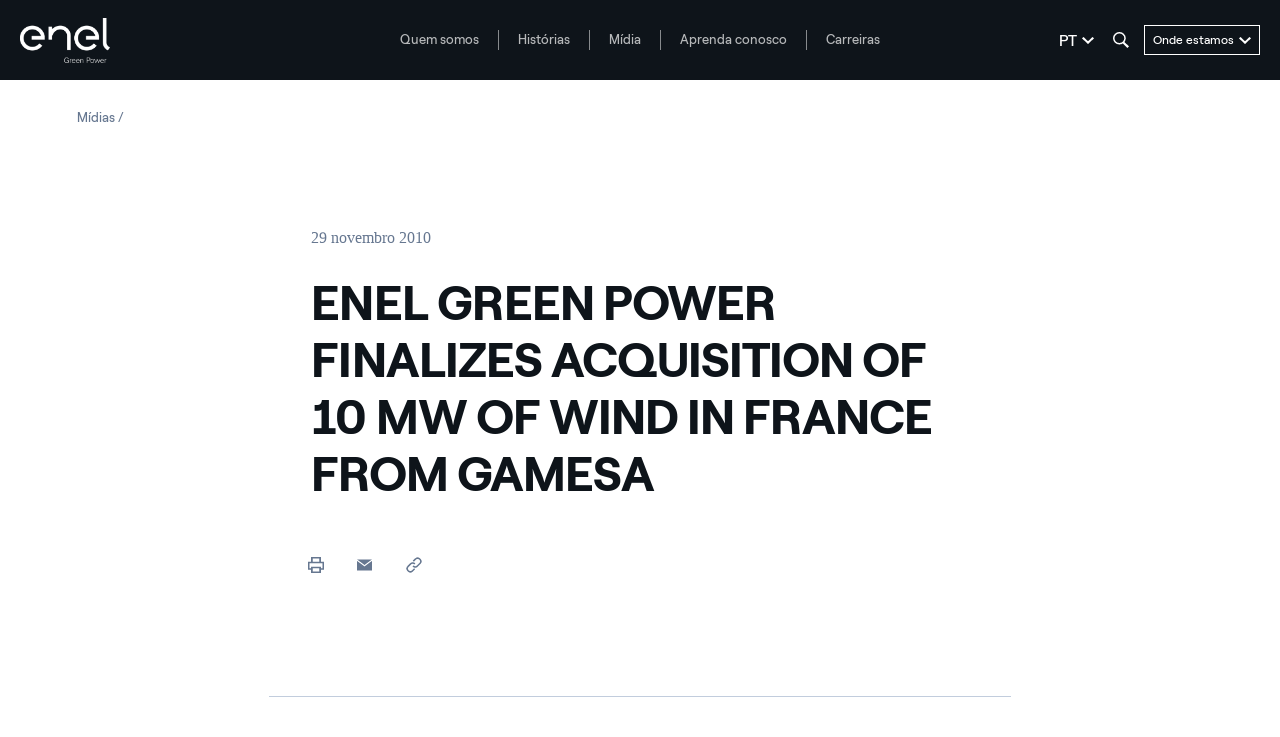

--- FILE ---
content_type: text/html;charset=utf-8
request_url: https://www.enelgreenpower.com/pt/midias/press/2010/11/enel-green-power-finalizes-acquisition-of-10-mw-of-wind-in-france-from-gamesa
body_size: 46915
content:

<!DOCTYPE HTML>

<html lang="pt">



    <head>
        <meta http-equiv="content-type" content="text/html; charset=UTF-8"/>
        <title>ENEL GREEN POWER FINALIZES ACQUISITION OF 10 MW OF WIND IN FRANCE FROM GAMESA | Enel Green Power</title>
        
        
        <meta name="template" content="press-release"/>
        <meta name="viewport" content="width=device-width, initial-scale=1"/>

        

    
<script defer="defer" type="text/javascript" src="/.rum/@adobe/helix-rum-js@%5E2/dist/rum-standalone.js"></script>
<link rel="stylesheet" href="/etc.clientlibs/enel-egp/clientlibs/clientlib-bundle.lc-bd7a7136e8e0bd5bb71115f485dde65e-lc.min.css" type="text/css">









<script type="application/ld+json">
            {
                "@context": "https://schema.org/",
                "@type": "BreadcrumbList",
                "itemListElement": [{"position":1,"@type":"ListItem","item":{"name":"Mídias","@id":"https://www.enelgreenpower.com/pt/midias"}}]
            }

</script>










        
    
    

    

    
    
    


        

        
        


        
        
            <link rel="icon" type="image/vnd.microsoft.icon" href="https://www.enelgreenpower.com/content/enel-egp/favicon.ico"/>
            <link rel="shortcut icon" type="image/vnd.microsoft.icon" href="https://www.enelgreenpower.com/content/enel-egp/favicon.ico"/>
        

        <link rel="apple-touch-icon" href="https://www.enelgreenpower.com/content/enel-egp/apple-touch-icon.png"/>
        <link rel="apple-touch-icon-precomposed" href="https://www.enelgreenpower.com/content/enel-egp/apple-touch-icon-precomposed.png"/>

        


	<meta name="robots" content="index,follow"/>



        <script src="//assets.adobedtm.com/58373ae8f4f6/853068cefae7/launch-4745eb96bb9d.min.js"></script>


        

        

        
            <link rel="canonical" href="https://www.enelgreenpower.com/pt/midias/press/2010/11/enel-green-power-finalizes-acquisition-of-10-mw-of-wind-in-france-from-gamesa"/>
        

        <link rel="alternate" hreflang="x-default" href="https://www.enelgreenpower.com/media/press/2010/11/enel-green-power-finalizes-acquisition-of-10-mw-of-wind-in-france-from-gamesa"/>
        <link rel="alternate" hreflang="en" href="https://www.enelgreenpower.com/media/press/2010/11/enel-green-power-finalizes-acquisition-of-10-mw-of-wind-in-france-from-gamesa"/>
<link rel="alternate" hreflang="es" href="https://www.enelgreenpower.com/es/medios/press/2010/11/enel-green-power-finalizes-acquisition-of-10-mw-of-wind-in-france-from-gamesa"/>
<link rel="alternate" hreflang="pt-br" href="https://www.enelgreenpower.com/pt/midias/press/2010/11/enel-green-power-finalizes-acquisition-of-10-mw-of-wind-in-france-from-gamesa"/>


        
        

    <meta property="og:locale" content="pt"/>
    
        <meta property="og:url" content="https://www.enelgreenpower.com/pt/midias/press/2010/11/enel-green-power-finalizes-acquisition-of-10-mw-of-wind-in-france-from-gamesa"/>
    
    <meta property="og:type" content="press-release"/>
    <meta property="og:title" content="ENEL GREEN POWER FINALIZES ACQUISITION OF 10 MW OF WIND IN FRANCE FROM GAMESA"/>
    <meta property="og:description" content=" "/>
    
    
    
    

        
        

    <meta name="twitter:card" content="summary"/>

    <meta name="twitter:title" content="ENEL GREEN POWER FINALIZES ACQUISITION OF 10 MW OF WIND IN FRANCE FROM GAMESA"/>

    <meta name="twitter:description" content=" "/>

    

    
    



        
        

        <script>

            /**
             * get a cookie value
             * @param name
             * @returns {null|string}
             */
        function readCookie(name) {
            var nameEQ = name + "=";
            var ca = document.cookie.split(';');
            for(var i=0;i < ca.length;i++) {
                var c = ca[i];
                while (c.charAt(0)==' ') c = c.substring(1,c.length);
                if (c.indexOf(nameEQ) == 0) return c.substring(nameEQ.length,c.length);
            }
            return null;
        }

        /**
         * function to get parameters present more than once
         * @param parameterMap
         * @returns {*[]}
         */
        function getDuplicatedParameters (parameterMap) {
            var arr = parameterMap;
            var sorted_arr = arr.slice().sort();
            var results = [];
            for (var i = 0; i < arr.length - 1; i++) {
                if (sorted_arr[i + 1] == sorted_arr[i]) {
                    results.push(sorted_arr[i]);
                }
            }
            return results;
        }

        /**
         *
         * @param url
         * @returns {*[]}
         */
        function getParameterMapName (url) {
            var queryString = getQueryString(url);
            var parameterMaps = queryString.split("=");
            var paramsName = [];
            for(var i in parameterMaps)
            {
                var param = parameterMaps[i];
                var paramName;
                if (param.indexOf('?')>= 0) {
                    paramName = param.split('?')[1];
                } else {
                    paramName = param.split('&')[1];
                }
                paramsName[i] = paramName;
            }
            return paramsName;
        }

        function purgeDuplicatedParams (url) {
            var urlResult = url;
            var duplicatedParams = getDuplicatedParameters(getParameterMapName(url));
            for (var i in duplicatedParams) {
                urlResult = removeURLParameter(urlResult,duplicatedParams[i]);
            }
            return urlResult;
        }

            /**
             *
             * @param uri
             * @param key
             * @param value
             * @returns {*|string}
             */
        function updateQueryStringParameter(uri, key, value) {
            if (value != null && value.length > 0) {
                var re = new RegExp("([?&])" + key + "=.*?(&|$)", "i");
                var separator = uri.indexOf('?') !== -1 ? "&" : "?";
                if (uri.match(re)) {
                    return uri.replace(re, '$1' + key + "=" + value + '$2');
                }
                else {
                    return uri + separator + key + "=" + value;
                }
            }
            return uri;
        }

            /**
             *
             * @param url
             * @param parameter
             * @returns {*}
             */
        function removeURLParameter(url, parameter) {
            var urlparts= url.split('?');
            if (urlparts.length>=2) {
                var prefix= encodeURIComponent(parameter)+'=';
                var pars= urlparts[1].split(/[&;]/g);
                var removed = false;
                for (var i= pars.length; i-- > 0;) {
                    if (pars[i].lastIndexOf(prefix, 0) !== -1 && !removed) {
                        pars.splice(i, 1);
                        removed = true;
                    }
                }
                url= urlparts[0] + (pars.length > 0 ? '?' + pars.join('&') : "");
                return url;
            } else {
                return url;
            }
        }

        /**
         *
         * @param url
         * @param redirect
         * @returns {string}
         */
        function getQueryString(url, redirect) {
            var queryString = url.split('?')[1];
            if (typeof queryString == 'undefined') {
                queryString = '';
            } else {
                if (typeof (redirect)!= 'undefined' && redirect.indexOf('?')>0) {
                    queryString = '&' + queryString;
                } else {
                    queryString = '?' + queryString;
                }
            }
            return queryString;
        }

        if(readCookie('langRedirect') == null){
            document.cookie = "langRedirect=MQ==;path=/" ;
            var langMapString = null;
            var headElement = document.getElementsByTagName("head")[0];
            if(headElement != null && typeof headElement == "object"){
                var langMapString = headElement.getAttribute("data-attr-langredirect");
            }
            if( langMapString != null ){
                var browserlanguage = navigator.language;
                browserlanguage = browserlanguage.split("-")[0];
                var obj = JSON.parse(langMapString);
                var redirect = obj[browserlanguage];
                if(redirect != null){
                    redirect = purgeDuplicatedParams (redirect + getQueryString(window.location.href, redirect));
                    window.location.href=updateQueryStringParameter(redirect,'refred', document.referrer);
                }
            }
        }
    document.addEventListener("DOMContentLoaded", function(event) {
   		history.replaceState({}, 'Title', removeURLParameter(location.href, 'refred'));
   	});


        </script>

    </head>

<body class="press-release base page basicpage" id="press-release-924156531f">



    




    



    







<div id="app" data-search-api="test.api" data-gmap-api-key="AIzaSyBzU_NpfAeFo-nBBYxtmgCeFZa5fDciKbo" data-recaptcha-key="6Ld3p-MUAAAAAKFnjMWjnNY2-WINtC4mTp1ue0DR" data-enel-data-layer="{&#34;pagename&#34;:[&#34;pt&#34;,&#34;media&#34;,&#34;enel-green-power-finalizes-acquisition-of-10-mw-of-wind-in-france-from-gamesa&#34;],&#34;pagetype&#34;:&#34;press-release&#34;,&#34;areatype&#34;:&#34;midias&#34;,&#34;language&#34;:&#34;pt&#34;}" data-site="com" data-aria-flk='{
        "pageDotAriaLabel":"Page dot %n",
        "previousAriaLabel":"Previous",
        "nextAriaLabel":"Next"
      }' v-cloak>

    
    
    












<main-navigation-new inline-template>
    <header aem-id="main-navigation-new" aem-comp="MainNavigationNew" :class="['MainNavigationNew', { 'search-open': isSearchOpen, 'megamenu-open': !!currentMenugamenu  }]" @click="onComponentClick" @keydown.esc="onEscKey" data-search-config="{&#34;minLength&#34;:3,&#34;suggests&#34;:{&#34;title&#34;:&#34;Sugestões&#34;,&#34;endpoint&#34;:&#34;https://www.enelgreenpower.com/pt/header-configuration/_jcr_content/header.jsonsuggestion.json&#34;},&#34;quickLinks&#34;:{&#34;title&#34;:&#34;Quick Links&#34;,&#34;entries&#34;:[{&#34;text&#34;:&#34;Vá para a página Países&#34;,&#34;href&#34;:&#34;https://www.enelgreenpower.com/pt/paises&#34;}]}}" data-content="{&#34;searchPath&#34;:&#34;https://www.enelgreenpower.com/pt/pesquisar&#34;,&#34;languages&#34;:[{&#34;url&#34;:&#34;https://www.enelgreenpower.com/media/press/2010/11/enel-green-power-finalizes-acquisition-of-10-mw-of-wind-in-france-from-gamesa&#34;,&#34;label&#34;:&#34;EN&#34;,&#34;text&#34;:&#34;English&#34;,&#34;selected&#34;:false},{&#34;url&#34;:&#34;https://www.enelgreenpower.com/es/medios/press/2010/11/enel-green-power-finalizes-acquisition-of-10-mw-of-wind-in-france-from-gamesa&#34;,&#34;label&#34;:&#34;ES&#34;,&#34;text&#34;:&#34;Español&#34;,&#34;selected&#34;:false},{&#34;url&#34;:&#34;https://www.enelgreenpower.com/pt/midias/press/2010/11/enel-green-power-finalizes-acquisition-of-10-mw-of-wind-in-france-from-gamesa&#34;,&#34;label&#34;:&#34;PT&#34;,&#34;text&#34;:&#34;Portugués (BR)&#34;,&#34;selected&#34;:true}],&#34;menu&#34;:[{&#34;label&#34;:&#34;Quem somos&#34;,&#34;track&#34;:&#34;About Us&#34;,&#34;href&#34;:&#34;https://www.enelgreenpower.com/pt/quem-somos&#34;,&#34;cta&#34;:&#34;Saiba quem somos&#34;,&#34;ctaTrack&#34;:&#34;Find out about us &#34;,&#34;children&#34;:[{&#34;href&#34;:&#34;https://www.enelgreenpower.com/pt/quem-somos/a-empresa&#34;,&#34;label&#34;:&#34;A empresa&#34;,&#34;track&#34;:&#34;The Company&#34;},{&#34;href&#34;:&#34;https://www.enelgreenpower.com/pt/quem-somos/equipe-de-gestao&#34;,&#34;label&#34;:&#34;Equipe de Gerenciamento&#34;,&#34;track&#34;:&#34;Management Team&#34;},{&#34;href&#34;:&#34;https://www.enelgreenpower.com/pt/quem-somos/sustentabilidade&#34;,&#34;label&#34;:&#34;Sustentabilidade&#34;,&#34;track&#34;:&#34;Sustainability&#34;},{&#34;href&#34;:&#34;https://www.enelgreenpower.com/pt/quem-somos/inovacao&#34;,&#34;label&#34;:&#34;Inovação&#34;,&#34;track&#34;:&#34;Innovation&#34;},{&#34;href&#34;:&#34;https://www.enelgreenpower.com/pt/quem-somos/inovacao/3SUN-factory&#34;,&#34;label&#34;:&#34;3Sun Gigafactory&#34;,&#34;track&#34;:&#34;3Sun Gigafactory&#34;}]},{&#34;label&#34;:&#34;Histórias&#34;,&#34;track&#34;:&#34;Stories&#34;,&#34;href&#34;:&#34;https://www.enelgreenpower.com/pt/historias&#34;,&#34;cta&#34;:&#34;Saiba mais&#34;,&#34;ctaTrack&#34;:&#34;Find out more&#34;,&#34;children&#34;:[{&#34;href&#34;:&#34;https://www.enelgreenpower.com/pt/historias/sustentabilidade&#34;,&#34;label&#34;:&#34;Ser sustentáveis&#34;,&#34;track&#34;:&#34;Sustainability&#34;},{&#34;href&#34;:&#34;https://www.enelgreenpower.com/pt/historias/inovacao&#34;,&#34;label&#34;:&#34;Liderar a inovação&#34;,&#34;track&#34;:&#34;Driving innovation&#34;},{&#34;href&#34;:&#34;https://www.enelgreenpower.com/pt/historias/power-purchase-agreement&#34;,&#34;label&#34;:&#34;Power Purchase Agreement&#34;,&#34;track&#34;:&#34;Power Purchase Agreement&#34;},{&#34;href&#34;:&#34;https://www.enelgreenpower.com/pt/historias/egp-no-mundo&#34;,&#34;label&#34;:&#34;EGP no mundo&#34;,&#34;track&#34;:&#34;EGP around the World&#34;}]},{&#34;label&#34;:&#34;Mídia&#34;,&#34;track&#34;:&#34;Media&#34;,&#34;href&#34;:&#34;https://www.enelgreenpower.com/pt/midias&#34;,&#34;cta&#34;:&#34;Saiba mais&#34;,&#34;ctaTrack&#34;:&#34;Find out more&#34;,&#34;children&#34;:[{&#34;href&#34;:&#34;https://www.enelgreenpower.com/pt/pesquisar-noticias&#34;,&#34;label&#34;:&#34;Notícias&#34;,&#34;track&#34;:&#34;News&#34;},{&#34;href&#34;:&#34;https://www.enelgreenpower.com/pt/pesquise-comunicados-de-imprensa&#34;,&#34;label&#34;:&#34;Releases para a imprensa&#34;,&#34;track&#34;:&#34;Press releases&#34;},{&#34;href&#34;:&#34;https://www.enelgreenpower.com/pt/pesquisar-fotos&#34;,&#34;label&#34;:&#34;Galeria de fotos&#34;,&#34;track&#34;:&#34;Photo gallery&#34;},{&#34;href&#34;:&#34;https://www.enelgreenpower.com/pt/pesquisar-videos&#34;,&#34;label&#34;:&#34;Galeria de vídeos&#34;,&#34;track&#34;:&#34;Video gallery&#34;},{&#34;href&#34;:&#34;https://www.enelgreenpower.com/pt/midias/centrais-renovaveis-videos&#34;,&#34;label&#34;:&#34;Vídeos 360º&#34;,&#34;track&#34;:&#34;360º videos&#34;}]},{&#34;label&#34;:&#34;Aprenda conosco&#34;,&#34;track&#34;:&#34;Learn with us&#34;,&#34;href&#34;:&#34;https://www.enel.com/pt/learning-hub&#34;,&#34;cta&#34;:&#34;O que você quer aprender hoje?&#34;,&#34;ctaTrack&#34;:&#34;Find out more&#34;,&#34;children&#34;:[{&#34;href&#34;:&#34;https://www.enel.com/pt/learning-hub/renovaveis&#34;,&#34;label&#34;:&#34;Energia renovável&#34;,&#34;track&#34;:&#34;Renewable energy&#34;},{&#34;href&#34;:&#34;https://www.enel.com/pt/learning-hub/desenvolvimento-sustentavel&#34;,&#34;label&#34;:&#34;Desenvolvimento sustentável&#34;,&#34;track&#34;:&#34;Sustainable development&#34;},{&#34;href&#34;:&#34;https://www.enel.com/pt/learning-hub/transicao-energetica&#34;,&#34;label&#34;:&#34;Transição energética&#34;,&#34;track&#34;:&#34;Energy transition&#34;},{&#34;href&#34;:&#34;https://www.enelgreenpower.com/pt/learning-hub/gigawhat&#34;,&#34;label&#34;:&#34;Gigawhat?&#34;,&#34;track&#34;:&#34;Gigawhat?&#34;},{&#34;href&#34;:&#34;https://www.enelgreenpower.com/pt/learning-hub/debates&#34;,&#34;label&#34;:&#34;Debates&#34;,&#34;track&#34;:&#34;Debates&#34;},{&#34;href&#34;:&#34;https://www.enelgreenpower.com/pt/learning-hub/glossario&#34;,&#34;label&#34;:&#34;Glossário&#34;,&#34;track&#34;:&#34;Glossary&#34;}]},{&#34;label&#34;:&#34;Carreiras&#34;,&#34;track&#34;:&#34;Careers&#34;,&#34;href&#34;:&#34;https://www.enelgreenpower.com/pt/carreiras#posizioni-aperte&#34;,&#34;cta&#34;:&#34;Junte-se a nós&#34;,&#34;ctaTrack&#34;:&#34;Join us&#34;,&#34;children&#34;:[{&#34;href&#34;:&#34;https://www.enelgreenpower.com/pt/carreiras#posizioni-aperte&#34;,&#34;label&#34;:&#34;Vagas abertas&#34;,&#34;track&#34;:&#34;Open positions&#34;},{&#34;href&#34;:&#34;https://www.enelgreenpower.com/pt/carreiras#posizioni-aperte&#34;,&#34;label&#34;:&#34;Candidatura espontânea&#34;,&#34;track&#34;:&#34;Spontaneous application&#34;}]}],&#34;countries&#34;:{&#34;ctaTrack&#34;:&#34;Explore the plants&#34;,&#34;cta&#34;:&#34;Conheça as centrais&#34;,&#34;label&#34;:&#34;Conheça as centrais&#34;,&#34;href&#34;:&#34;https://www.enelgreenpower.com/pt/nossos-projetos&#34;,&#34;children&#34;:[{&#34;label&#34;:&#34;Europa&#34;,&#34;cta&#34;:&#34;Descubra Europa&#34;,&#34;ctaTrack&#34;:&#34;Descubra Europa&#34;,&#34;href&#34;:&#34;https://www.enelgreenpower.com/pt/paises/europa&#34;,&#34;children&#34;:[{&#34;href&#34;:&#34;https://www.enelgreenpower.com/pt/paises/europa/italia&#34;,&#34;label&#34;:&#34;Itália&#34;,&#34;flag&#34;:&#34;/content/dam/static_folder/paesi/assets/images/flags/italia.png&#34;},{&#34;href&#34;:&#34;https://www.enelgreenpower.com/pt/paises/europa/espanha&#34;,&#34;label&#34;:&#34;Espanha&#34;,&#34;flag&#34;:&#34;/content/dam/static_folder/paesi/assets/images/flags/spagna.png&#34;},{&#34;href&#34;:&#34;https://www.enelgreenpower.com/pt/paises/europa/grecia&#34;,&#34;label&#34;:&#34;Grécia&#34;,&#34;flag&#34;:&#34;/content/dam/static_folder/paesi/assets/images/flags/grecia.png&#34;},{&#34;href&#34;:&#34;https://www.enelgreenpower.com/pt/paises/europa/portugal&#34;,&#34;label&#34;:&#34;Portugal&#34;,&#34;flag&#34;:&#34;/content/dam/static_folder/paesi/assets/images/flags/portogallo.png&#34;},{&#34;href&#34;:&#34;https://www.enelgreenpower.com/pt/paises/europa/alemanha&#34;,&#34;label&#34;:&#34;Alemanha&#34;,&#34;flag&#34;:&#34;/content/dam/static_folder/paesi/assets/images/flags/germania.png&#34;}]},{&#34;label&#34;:&#34;América do Norte&#34;,&#34;cta&#34;:&#34;Descubra América do Norte&#34;,&#34;ctaTrack&#34;:&#34;Descubra América do Norte&#34;,&#34;href&#34;:&#34;https://www.enelgreenpower.com/pt/paises/america-do-norte&#34;,&#34;children&#34;:[{&#34;href&#34;:&#34;https://www.enelgreenpower.com/pt/paises/america-do-norte/estados-unidos&#34;,&#34;label&#34;:&#34;Estados Unidos&#34;,&#34;flag&#34;:&#34;/content/dam/static_folder/paesi/assets/images/flags/stati_uniti.png&#34;},{&#34;href&#34;:&#34;https://www.enelgreenpower.com/pt/paises/america-do-norte/mexico&#34;,&#34;label&#34;:&#34;México&#34;,&#34;flag&#34;:&#34;/content/dam/static_folder/paesi/assets/images/flags/messico.png&#34;},{&#34;href&#34;:&#34;https://www.enelgreenpower.com/pt/paises/america-do-norte/canada&#34;,&#34;label&#34;:&#34;Canadá&#34;,&#34;flag&#34;:&#34;/content/dam/static_folder/paesi/assets/images/flags/canada.png&#34;}]},{&#34;label&#34;:&#34;América Central&#34;,&#34;cta&#34;:&#34;Descubra América Central&#34;,&#34;ctaTrack&#34;:&#34;Descubra América Central&#34;,&#34;href&#34;:&#34;https://www.enelgreenpower.com/pt/paises/america-central&#34;,&#34;children&#34;:[{&#34;href&#34;:&#34;https://www.enelgreenpower.com/pt/paises/america-central/panama&#34;,&#34;label&#34;:&#34;Panamá&#34;,&#34;flag&#34;:&#34;/content/dam/static_folder/paesi/assets/images/flags/panama.png&#34;},{&#34;href&#34;:&#34;https://www.enelgreenpower.com/pt/paises/america-central/guatemala&#34;,&#34;label&#34;:&#34;Guatemala&#34;,&#34;flag&#34;:&#34;/content/dam/static_folder/paesi/assets/images/flags/guatemala.png&#34;},{&#34;href&#34;:&#34;https://www.enelgreenpower.com/pt/paises/america-central/costa-rica&#34;,&#34;label&#34;:&#34;Costa Rica&#34;,&#34;flag&#34;:&#34;/content/dam/static_folder/paesi/assets/images/flags/costa_rica.png&#34;}]},{&#34;label&#34;:&#34;América do Sul&#34;,&#34;cta&#34;:&#34;Descubre América do Sul&#34;,&#34;ctaTrack&#34;:&#34;Descubre América do Sul&#34;,&#34;href&#34;:&#34;https://www.enelgreenpower.com/pt/paises/america-do-sul&#34;,&#34;children&#34;:[{&#34;href&#34;:&#34;https://www.enelgreenpower.com/pt/paises/america-do-sul/argentina&#34;,&#34;label&#34;:&#34;Argentina&#34;,&#34;flag&#34;:&#34;/content/dam/static_folder/paesi/assets/images/flags/argentina.png&#34;},{&#34;href&#34;:&#34;https://www.enelgreenpower.com/pt/paises/america-do-sul/brasil&#34;,&#34;label&#34;:&#34;Brasil&#34;,&#34;flag&#34;:&#34;/content/dam/static_folder/paesi/assets/images/flags/brasile.png&#34;},{&#34;href&#34;:&#34;https://www.enelgreenpower.com/pt/paises/america-do-sul/chile&#34;,&#34;label&#34;:&#34;Chile&#34;,&#34;flag&#34;:&#34;/content/dam/static_folder/paesi/assets/images/flags/cile.png&#34;},{&#34;href&#34;:&#34;https://www.enelgreenpower.com/pt/paises/america-do-sul/colombia&#34;,&#34;label&#34;:&#34;Colômbia&#34;,&#34;flag&#34;:&#34;/content/dam/static_folder/paesi/assets/images/flags/colombia.png&#34;}]},{&#34;label&#34;:&#34;África&#34;,&#34;cta&#34;:&#34;Descubre África&#34;,&#34;ctaTrack&#34;:&#34;Descubre África&#34;,&#34;href&#34;:&#34;https://www.enelgreenpower.com/pt/paises/africa&#34;,&#34;children&#34;:[{&#34;href&#34;:&#34;https://www.enelgreenpower.com/pt/paises/africa/africa-do-sul&#34;,&#34;label&#34;:&#34;África do Sul&#34;,&#34;flag&#34;:&#34;/content/dam/static_folder/paesi/assets/images/flags/sudafrica.png&#34;},{&#34;href&#34;:&#34;https://www.enelgreenpower.com/pt/paises/africa/marrocos&#34;,&#34;label&#34;:&#34;Marrocos&#34;,&#34;flag&#34;:&#34;/content/dam/static_folder/paesi/assets/images/flags/marocco.png&#34;},{&#34;href&#34;:&#34;https://www.enelgreenpower.com/pt/paises/africa/quenia&#34;,&#34;label&#34;:&#34;Quênia&#34;,&#34;flag&#34;:&#34;/content/dam/static_folder/paesi/assets/images/flags/kenya.png&#34;},{&#34;href&#34;:&#34;https://www.enelgreenpower.com/pt/paises/africa/zambia&#34;,&#34;label&#34;:&#34;Zâmbia&#34;,&#34;flag&#34;:&#34;/content/dam/static_folder/paesi/assets/images/flags/zambia.png&#34;},{&#34;href&#34;:&#34;https://www.enelgreenpower.com/pt/paises/africa/etiopia&#34;,&#34;label&#34;:&#34;Etiópia&#34;,&#34;flag&#34;:&#34;/content/dam/static_folder/paesi/assets/images/flags/etiopia.png&#34;}]},{&#34;label&#34;:&#34;Oceania&#34;,&#34;cta&#34;:&#34;Descubre Oceania&#34;,&#34;ctaTrack&#34;:&#34;Descubre Oceania&#34;,&#34;href&#34;:&#34;https://www.enelgreenpower.com/pt/paises/oceania&#34;,&#34;children&#34;:[{&#34;href&#34;:&#34;https://www.enelgreenpower.com/pt/paises/oceania/australia&#34;,&#34;label&#34;:&#34;Austrália&#34;,&#34;flag&#34;:&#34;/content/dam/static_folder/paesi/assets/images/flags/australia.png&#34;}]},{&#34;label&#34;:&#34;Ásia&#34;,&#34;cta&#34;:&#34;Descubre Ásia&#34;,&#34;ctaTrack&#34;:&#34;Descubre Ásia&#34;,&#34;href&#34;:&#34;https://www.enelgreenpower.com/pt/paises/asia&#34;,&#34;children&#34;:[{&#34;href&#34;:&#34;https://www.enelgreenpower.com/pt/paises/asia/india&#34;,&#34;label&#34;:&#34;Índia&#34;,&#34;flag&#34;:&#34;/content/dam/static_folder/paesi/assets/images/flags/india.png&#34;},{&#34;href&#34;:&#34;https://www.enelgreenpower.com/pt/paises/asia/vietna&#34;,&#34;label&#34;:&#34;Vietnã&#34;,&#34;flag&#34;:&#34;/content/dam/static_folder/paesi/assets/images/flags/vietnam.png&#34;}]}]}}" data-items="[{&#34;label&#34;:&#34;Quem somos&#34;,&#34;track&#34;:&#34;About Us&#34;,&#34;href&#34;:&#34;https://www.enelgreenpower.com/pt/quem-somos&#34;,&#34;cta&#34;:&#34;Saiba quem somos&#34;,&#34;ctaTrack&#34;:&#34;Find out about us &#34;,&#34;isCta&#34;:false,&#34;desc&#34;:&#34;Lideramos a transição energética para deter as mudanças climáticas.&#34;,&#34;children&#34;:[{&#34;label&#34;:&#34;A empresa&#34;,&#34;track&#34;:&#34;The Company&#34;,&#34;desc&#34;:&#34;Estamos presentes no mundo inteiro com nossas centrais de energia de fontes renováveis. Promovemos a eletrificação e a energia sustentável cuidando das pessoas e do meio ambiente e avançamos constantemente em direção aos limites tecnológicos e à conscientização das partes interessadas.&#34;,&#34;cta&#34;:&#34;Saiba quem somos&#34;,&#34;ctaTrack&#34;:&#34;Find out about us &#34;,&#34;href&#34;:&#34;https://www.enelgreenpower.com/pt/quem-somos/a-empresa&#34;,&#34;ctaAriaLabel&#34;:&#34;Saiba quem somos&#34;,&#34;secondaryCta&#34;:{&#34;label&#34;:&#34;Saiba nossa missão&#34;,&#34;track&#34;:&#34;Find out our mission&#34;,&#34;href&#34;:&#34;https://www.enelgreenpower.com/pt/quem-somos/missao-e-alma&#34;,&#34;ariaLabel&#34;:&#34;Saiba nossa missão&#34;},&#34;image&#34;:&#34;/content/dam/enel-egp/immagini/menu/mission_1600x900.jpg&#34;,&#34;cards&#34;:false,&#34;numbers&#34;:false},{&#34;label&#34;:&#34;Equipe de Gerenciamento&#34;,&#34;track&#34;:&#34;Management Team&#34;,&#34;desc&#34;:&#34;Histórias e habilidades das pessoas que direcionam nossas escolhas para um futuro mais sustentável.&#34;,&#34;cta&#34;:&#34;Saiba mais sobre a nossa Equipe de Gerenciamento&#34;,&#34;ctaTrack&#34;:&#34;Get to know our Management Team&#34;,&#34;href&#34;:&#34;https://www.enelgreenpower.com/pt/quem-somos/equipe-de-gestao&#34;,&#34;ctaAriaLabel&#34;:&#34;Saiba mais sobre a nossa Equipe de Gerenciamento&#34;,&#34;secondaryCta&#34;:false,&#34;image&#34;:&#34;/content/dam/enel-egp/immagini/menu/management_menu_1600x900.jpg&#34;,&#34;cards&#34;:false,&#34;numbers&#34;:false},{&#34;label&#34;:&#34;Sustentabilidade&#34;,&#34;track&#34;:&#34;Sustainability&#34;,&#34;desc&#34;:&#34;Produzir energia limpa graças a energias renováveis é apenas uma parte do nosso trabalho: nosso negócio abraça a sustentabilidade em todas as fases da vida de um projeto.&#34;,&#34;cta&#34;:&#34;Da energia verde à energia sustentável&#34;,&#34;ctaTrack&#34;:&#34;From green energy to sustainable energy&#34;,&#34;href&#34;:&#34;https://www.enelgreenpower.com/pt/quem-somos/sustentabilidade&#34;,&#34;ctaAriaLabel&#34;:&#34;Da energia verde à energia sustentável&#34;,&#34;secondaryCta&#34;:false,&#34;image&#34;:&#34;/content/dam/enel-egp/immagini/menu/sostenibilita_menu_1600x900.jpg&#34;,&#34;cards&#34;:false,&#34;numbers&#34;:false},{&#34;label&#34;:&#34;Inovação&#34;,&#34;track&#34;:&#34;Innovation&#34;,&#34;desc&#34;:&#34;Tecnologias inovadoras, processos mais seguros e performáticos, novas habilidades sempre atualizadas. Estamos constantemente à procura de soluções inovadoras para produzir energia limpa de forma mais eficiente e sustentável.&#34;,&#34;cta&#34;:&#34;Saiba mais sobre como estamos acelerando a transição energética&#34;,&#34;ctaTrack&#34;:&#34;Discover how we’re accelerating the energy transition&#34;,&#34;href&#34;:&#34;https://www.enelgreenpower.com/pt/quem-somos/inovacao&#34;,&#34;ctaAriaLabel&#34;:&#34;Saiba mais sobre como estamos acelerando a transição energética&#34;,&#34;secondaryCta&#34;:{&#34;label&#34;:&#34;Gestão circular dos materiais&#34;,&#34;track&#34;:&#34;Circular materials management&#34;,&#34;href&#34;:&#34;https://www.enelgreenpower.com/pt/quem-somos/gestao-sostentavel-materiais&#34;,&#34;ariaLabel&#34;:&#34;Gestão circular dos materiais&#34;},&#34;image&#34;:&#34;/content/dam/enel-egp/immagini/menu/hero-innovazione.jpg&#34;,&#34;cards&#34;:false,&#34;numbers&#34;:false},{&#34;label&#34;:&#34;3Sun Gigafactory&#34;,&#34;track&#34;:&#34;3Sun Gigafactory&#34;,&#34;desc&#34;:&#34;\&#34;A fábrica do sol\&#34;, inaugurada na Catânia em 2010, se tornará a maior fábrica de painéis fotovoltaicos de última geração da Europa.&#34;,&#34;cta&#34;:&#34;Saiba mais&#34;,&#34;ctaTrack&#34;:&#34;Find out more&#34;,&#34;href&#34;:&#34;https://www.enelgreenpower.com/pt/quem-somos/inovacao/3SUN-factory&#34;,&#34;ctaAriaLabel&#34;:&#34;Saiba mais sobre 3Sun Gigafactory&#34;,&#34;secondaryCta&#34;:false,&#34;image&#34;:&#34;/content/dam/enel-egp/immagini/menu/3SUN-factory.jpg&#34;,&#34;cards&#34;:false,&#34;numbers&#34;:false}]},{&#34;label&#34;:&#34;Histórias&#34;,&#34;track&#34;:&#34;Stories&#34;,&#34;href&#34;:&#34;https://www.enelgreenpower.com/pt/historias&#34;,&#34;cta&#34;:&#34;Saiba mais&#34;,&#34;ctaTrack&#34;:&#34;Find out more&#34;,&#34;isCta&#34;:false,&#34;desc&#34;:&#34;Nossa energia bem contada.&#34;,&#34;children&#34;:[{&#34;label&#34;:&#34;Ser sustentáveis&#34;,&#34;track&#34;:&#34;Sustainability&#34;,&#34;desc&#34;:&#34;Esses somos nós. Essas são as nossas histórias de sustentabilidade, nossa palavra de ordem.&#34;,&#34;cta&#34;:&#34;Vá para nossas histórias de Sustentabilidade&#34;,&#34;ctaTrack&#34;:&#34;Go to our Sustainability stories&#34;,&#34;href&#34;:&#34;https://www.enelgreenpower.com/pt/historias/sustentabilidade&#34;,&#34;ctaAriaLabel&#34;:&#34;Vá para nossas histórias de Sustentabilidade&#34;,&#34;secondaryCta&#34;:false,&#34;image&#34;:false,&#34;cards&#34;:[{&#34;title&#34;:&#34;WinDesign: a nova era da energia eólica começa com o design&#34;,&#34;track&#34;:&#34;WinDesign: the new era of wind power starts with design&#34;,&#34;href&#34;:&#34;https://www.enelgreenpower.com/pt/historias/articles/2025/04/windesign-concurso-helices-eolicas-sustentaveis&#34;,&#34;ariaLabel&#34;:&#34;card&#34;,&#34;image&#34;:&#34;/content/dam/enel-egp/immagini/articoli/storie/banner-unico.jpg&#34;,&#34;tags&#34;:false},{&#34;title&#34;:&#34;O valor das mini-usinas hidrelétricas italianas&#34;,&#34;track&#34;:&#34;the value of Italy&#39;s mini-hydro plants&#34;,&#34;href&#34;:&#34;https://www.enelgreenpower.com/pt/historias/articles/2024/11/mini-hidreletricas-italia&#34;,&#34;ariaLabel&#34;:&#34;card&#34;,&#34;image&#34;:&#34;/content/dam/enel-egp/immagini/articoli/storie/header_Tessore-2_2400x1160.jpg&#34;,&#34;tags&#34;:false},{&#34;title&#34;:&#34;Patrimônio arqueológico e desenvolvimento sustentável&#34;,&#34;track&#34;:&#34;Archaeological heritage and sustainable development&#34;,&#34;href&#34;:&#34;https://www.enelgreenpower.com/pt/historias/articles/2024/11/arqueologia-preventiva-desenvolvimento-sustentavel&#34;,&#34;ariaLabel&#34;:&#34;card&#34;,&#34;image&#34;:&#34;/content/dam/enel-egp/immagini/articoli/storie/archeologia/Spagna – scavi dell’insediamento protostorico risalente all’Età del Bronzo Finale presso il sito di Brovales .jpg&#34;,&#34;tags&#34;:false},{&#34;title&#34;:&#34;Energia geotérmica e desenvolvimento sustentável&#34;,&#34;track&#34;:&#34;Geothermal energy and sustainable development&#34;,&#34;href&#34;:&#34;https://www.enelgreenpower.com/pt/historias/articles/2024/10/energia-geotermica-toscana-desenvolvimento-sustentavel&#34;,&#34;ariaLabel&#34;:&#34;card&#34;,&#34;image&#34;:&#34;/content/dam/enel-egp/immagini/articoli/storie/geo-vapore_2400x1160.jpg&#34;,&#34;tags&#34;:false},{&#34;title&#34;:&#34;Do calor da terra à energia dos rios&#34;,&#34;track&#34;:&#34;From the heat of the Earth to the energy of rivers&#34;,&#34;href&#34;:&#34;https://www.enelgreenpower.com/pt/historias/articles/2024/03/viagens-centrais-turismo-sustentavel&#34;,&#34;ariaLabel&#34;:&#34;card&#34;,&#34;image&#34;:&#34;/content/dam/enel-egp/immagini/articoli/storie/TurismoSostenibile_1200x630.jpg&#34;,&#34;tags&#34;:false},{&#34;title&#34;:&#34;Sustainability and family farming&#34;,&#34;track&#34;:&#34;Sustainability and family farming&#34;,&#34;href&#34;:&#34;https://www.enelgreenpower.com/pt/historias/articles/2024/02/agroecologia-projeto-sustentavel-brasil&#34;,&#34;ariaLabel&#34;:&#34;card&#34;,&#34;image&#34;:&#34;/content/dam/enel-egp/immagini/articoli/storie/sus_wonder_brasile-6_2400x1160.jpg&#34;,&#34;tags&#34;:false},{&#34;title&#34;:&#34;Apoio para estudar energias renováveis&#34;,&#34;track&#34;:&#34;Support for studying renewable energies&#34;,&#34;href&#34;:&#34;https://www.enelgreenpower.com/pt/historias/articles/2024/01/goal-5-oltre-i-pregiudizi-di-genere1&#34;,&#34;ariaLabel&#34;:&#34;card&#34;,&#34;image&#34;:&#34;/content/dam/enel-egp/video/storie/kaylie-tippit/11_Goal5-Tipp_Thumb--HP.jpg&#34;,&#34;tags&#34;:false},{&#34;title&#34;:&#34;Construindo energias renováveis com BIM&#34;,&#34;track&#34;:&#34;Building renewables with BIM&#34;,&#34;href&#34;:&#34;https://www.enelgreenpower.com/pt/historias/articles/2023/11/engenheira-projeto-renovaveis-bim&#34;,&#34;ariaLabel&#34;:&#34;card&#34;,&#34;image&#34;:&#34;/content/dam/enel-egp/video/storie/chiara-butera/PT-10_Goal5-Butera_Thumb.jpg&#34;,&#34;tags&#34;:false}]},{&#34;label&#34;:&#34;Liderar a inovação&#34;,&#34;track&#34;:&#34;Driving innovation&#34;,&#34;desc&#34;:&#34;Não há sustentabilidade sem inovação. É assim que nosso progresso tecnológico nos permite ser cada vez mais sustentáveis.&#34;,&#34;cta&#34;:&#34;Vá para nossas histórias de Inovação&#34;,&#34;ctaTrack&#34;:&#34;Go to our Innovation stories&#34;,&#34;href&#34;:&#34;https://www.enelgreenpower.com/pt/historias/inovacao&#34;,&#34;ctaAriaLabel&#34;:&#34;Vá para nossas histórias de Inovação&#34;,&#34;secondaryCta&#34;:false,&#34;image&#34;:false,&#34;cards&#34;:[{&#34;title&#34;:&#34;Hidroeletricidade, protagonista na transição energética&#34;,&#34;track&#34;:&#34;Hydroelectric, a key player in today’s energy transition&#34;,&#34;href&#34;:&#34;https://www.enelgreenpower.com/pt/historias/articles/2022/11/papel-hidroeletricidade-transicao-energetica&#34;,&#34;ariaLabel&#34;:&#34;card&#34;,&#34;image&#34;:&#34;/content/dam/enel-egp/immagini/articoli/storie/impianto-idroelettrico_2400x1160.jpg&#34;,&#34;tags&#34;:false},{&#34;title&#34;:&#34;Energia Renovável e baterias, uma combinação natural&#34;,&#34;track&#34;:&#34;Renewables and batteries, a natural combination&#34;,&#34;href&#34;:&#34;https://www.enelgreenpower.com/pt/historias/articles/2022/09/renovaveis-armazenamento-processo-eletrificacao&#34;,&#34;ariaLabel&#34;:&#34;card&#34;,&#34;image&#34;:&#34;/content/dam/enel-egp/immagini/articoli/storie/rinnovabili-batterie_2400x1160.jpg&#34;,&#34;tags&#34;:false},{&#34;title&#34;:&#34;Painéis solares mais eficientes&#34;,&#34;track&#34;:&#34;More efficient solar panels&#34;,&#34;href&#34;:&#34;https://www.enelgreenpower.com/pt/historias/articles/2022/09/eficiencia-paineis-solares-solucoes-inovadores&#34;,&#34;ariaLabel&#34;:&#34;card&#34;,&#34;image&#34;:&#34;/content/dam/enel-egp/immagini/storie/operaio-enel-pannello-solare_2400x1160.jpg&#34;,&#34;tags&#34;:false},{&#34;title&#34;:&#34;Salas de controle do México, Chile e Espanha&#34;,&#34;track&#34;:&#34;Control rooms in Mexico, Chile and Spain&#34;,&#34;href&#34;:&#34;https://www.enelgreenpower.com/pt/historias/articles/2022/08/salas-controle-digitalizacao-futuro-energia&#34;,&#34;ariaLabel&#34;:&#34;card&#34;,&#34;image&#34;:&#34;/content/dam/enel-egp/immagini/storie/control-room-enel-1_2400x1160.jpg&#34;,&#34;tags&#34;:false},{&#34;title&#34;:&#34;Rumo à “Giga-fábrica” em tempo recorde&#34;,&#34;track&#34;:&#34;Towards the GigaFactory in record time&#34;,&#34;href&#34;:&#34;https://www.enelgreenpower.com/pt/quem-somos/inovacao/3SUN-factory/historia-3sun-record-rendimento&#34;,&#34;ariaLabel&#34;:&#34;card&#34;,&#34;image&#34;:&#34;/content/dam/enel-egp/immagini/menu/3sun-cinque_2400x1160.JPG&#34;,&#34;tags&#34;:false},{&#34;title&#34;:&#34;A inovação do hidrogênio tem seu coração na Sicília&#34;,&#34;track&#34;:&#34;NextHy in Sicily is at the heart of innovation in green hydrogen&#34;,&#34;href&#34;:&#34;https://www.enelgreenpower.com/pt/historias/articles/2021/12/nexthy-hidrogenio-verde-sicilia&#34;,&#34;ariaLabel&#34;:&#34;card&#34;,&#34;image&#34;:&#34;/content/dam/enel-egp/immagini/articoli/storie/idrogeno-nexthy_2400x1160.jpg&#34;,&#34;tags&#34;:false},{&#34;title&#34;:&#34;Começa uma nova história para a transição energética&#34;,&#34;track&#34;:&#34;A new chapter in the energy transition&#34;,&#34;href&#34;:&#34;https://www.enelgreenpower.com/pt/historias/articles/2021/10/hidrogenio-verde-punta-arenas-chile&#34;,&#34;ariaLabel&#34;:&#34;card&#34;,&#34;image&#34;:&#34;/content/dam/enel-egp/immagini/articoli/storie/idrogeno-cile_2400x1160.jpg&#34;,&#34;tags&#34;:false},{&#34;title&#34;:&#34;Renováveis: sentinelas contra incêndios&#34;,&#34;track&#34;:&#34;Renováveis: sentinelas contra incêndios&#34;,&#34;href&#34;:&#34;https://www.enelgreenpower.com/pt/historias/articles/2021/09/sensores-incendios-centrais-renovaveis&#34;,&#34;ariaLabel&#34;:&#34;card&#34;,&#34;image&#34;:&#34;/content/dam/enel-egp/immagini/articoli/storie/incendi-prevenzione-impianti_2400x1160.jpg&#34;,&#34;tags&#34;:false}]},{&#34;label&#34;:&#34;Power Purchase Agreement&#34;,&#34;track&#34;:&#34;Power Purchase Agreement&#34;,&#34;desc&#34;:&#34;Uma nova maneira de entender o conceito de parceria: todas as histórias dos clientes da Enel Green Power que decidiram mudar o futuro e as ferramentas para alcançá-lo.&#34;,&#34;cta&#34;:&#34;Vá para nossas histórias sobre PPA&#34;,&#34;ctaTrack&#34;:&#34;Go to our PPA stories&#34;,&#34;href&#34;:&#34;https://www.enelgreenpower.com/pt/historias/power-purchase-agreement&#34;,&#34;ctaAriaLabel&#34;:&#34;Vá para nossas histórias sobre PPA&#34;,&#34;secondaryCta&#34;:false,&#34;image&#34;:false,&#34;cards&#34;:[{&#34;title&#34;:&#34;Hidrogênio verde e minas&#34;,&#34;track&#34;:&#34;Green hydrogen and mines&#34;,&#34;href&#34;:&#34;https://www.enelgreenpower.com/pt/historias/articles/2021/11/hidrogenio-verde-minas&#34;,&#34;ariaLabel&#34;:&#34;card&#34;,&#34;image&#34;:&#34;/content/dam/enel-egp/immagini/menu/idrogeno-verde-mines_2400x1160.jpg&#34;,&#34;tags&#34;:false},{&#34;title&#34;:&#34;Painéis solares sustentáveis&#34;,&#34;track&#34;:&#34;Sustainable solar panels&#34;,&#34;href&#34;:&#34;https://www.enelgreenpower.com/pt/historias/articles/2021/07/paineis-solares-sustentaveis&#34;,&#34;ariaLabel&#34;:&#34;card&#34;,&#34;image&#34;:&#34;/content/dam/enel-egp/immagini/menu/pannelli-sostenibili_2400x1160-menu.jpg&#34;,&#34;tags&#34;:false},{&#34;title&#34;:&#34;Engajamento comunitário&#34;,&#34;track&#34;:&#34;Community engagement&#34;,&#34;href&#34;:&#34;https://www.enelgreenpower.com/pt/historias/articles/2021/06/criar-beneficios-comunidades-locais&#34;,&#34;ariaLabel&#34;:&#34;card&#34;,&#34;image&#34;:&#34;/content/dam/enel-egp/immagini/menu/sostenibilita-comunita_2400x1160.jpg&#34;,&#34;tags&#34;:false},{&#34;title&#34;:&#34;Uso do solo, habitats e RE&#34;,&#34;track&#34;:&#34;Land use, habitat and RE&#34;,&#34;href&#34;:&#34;https://www.enelgreenpower.com/pt/historias/articles/2021/04/sustentabilidade-energias-renovaveis&#34;,&#34;ariaLabel&#34;:&#34;card&#34;,&#34;image&#34;:&#34;/content/dam/enel-egp/immagini/menu/utilizzo-terra-ovini_2400x1160.jpg&#34;,&#34;tags&#34;:false}]},{&#34;label&#34;:&#34;EGP no mundo&#34;,&#34;track&#34;:&#34;EGP around the World&#34;,&#34;desc&#34;:&#34;Temos um mundo de energia renovável para descobrir: confira todas as histórias e rostos da Enel Green Power nos 5 continentes.&#34;,&#34;cta&#34;:&#34;Vá para as histórias sobre a EGP pelo mundo&#34;,&#34;ctaTrack&#34;:&#34;Go to the stories about EGP around the world&#34;,&#34;href&#34;:&#34;https://www.enelgreenpower.com/pt/historias/egp-no-mundo&#34;,&#34;ctaAriaLabel&#34;:&#34;Vá para as histórias sobre a EGP pelo mundo&#34;,&#34;secondaryCta&#34;:false,&#34;image&#34;:false,&#34;cards&#34;:[{&#34;title&#34;:&#34;Um grande futuro em uma região rica em história&#34;,&#34;track&#34;:&#34;A great future for an area steeped in history&#34;,&#34;href&#34;:&#34;https://www.enelgreenpower.com/pt/historias/articles/2022/10/novo-parque-solar-trino&#34;,&#34;ariaLabel&#34;:&#34;card&#34;,&#34;image&#34;:&#34;/content/dam/enel-egp/immagini/articoli/storie/trino-pannelli-solari_2400x1160.jpg&#34;,&#34;tags&#34;:false},{&#34;title&#34;:&#34;Um dia dedicado ao esporte, à natureza e sustentabilidade &#34;,&#34;track&#34;:&#34;A day dedicated to sports, nature and sustainability&#34;,&#34;href&#34;:&#34;https://www.enelgreenpower.com/pt/historias/articles/2022/10/ativacao-influenciadores-giro-dell-acqua&#34;,&#34;ariaLabel&#34;:&#34;card&#34;,&#34;image&#34;:&#34;/content/dam/enel-egp/immagini/articoli/storie/giro-acqua-04_2400x1160.jpg&#34;,&#34;tags&#34;:false},{&#34;title&#34;:&#34;Uma época terminou em Teruel&#34;,&#34;track&#34;:&#34;The end of an era in Teruel&#34;,&#34;href&#34;:&#34;https://www.enelgreenpower.com/pt/historias/articles/2022/10/desmantelamento-central-teruel-perspectivas-futuras&#34;,&#34;ariaLabel&#34;:&#34;card&#34;,&#34;image&#34;:&#34;/content/dam/enel-egp/immagini/articoli/storie/centrale-termica-andorra_2400x1160.jpg&#34;,&#34;tags&#34;:false},{&#34;title&#34;:&#34;No Chile, fechada a nossa última central a carvão&#34;,&#34;track&#34;:&#34;Our last coal-fired power plant in Chile has been shut down&#34;,&#34;href&#34;:&#34;https://www.enelgreenpower.com/pt/historias/articles/2022/10/alcancamos-meta-descarbonizacao-chile&#34;,&#34;ariaLabel&#34;:&#34;card&#34;,&#34;image&#34;:&#34;/content/dam/enel-egp/immagini/articoli/storie/cile-bocamina_2400x1160.jpg&#34;,&#34;tags&#34;:false}]}]},{&#34;label&#34;:&#34;Mídia&#34;,&#34;track&#34;:&#34;Media&#34;,&#34;href&#34;:&#34;https://www.enelgreenpower.com/pt/midias&#34;,&#34;cta&#34;:&#34;Saiba mais&#34;,&#34;ctaTrack&#34;:&#34;Find out more&#34;,&#34;isCta&#34;:false,&#34;desc&#34;:&#34;Notícias, releases para a imprensa, vídeos e fotos para você ficar atualizado sobre como nossa energia está mudando o mundo.&#34;,&#34;children&#34;:[{&#34;label&#34;:&#34;Notícias&#34;,&#34;track&#34;:&#34;News&#34;,&#34;desc&#34;:&#34;Nossa atividade principal é a geração de energia elétrica a partir de fontes renováveis, mas você não imagina quantas atividades realizamos no cumprimento de nossa missão.&#34;,&#34;cta&#34;:&#34;Vai às news&#34;,&#34;ctaTrack&#34;:&#34;Go to the news&#34;,&#34;href&#34;:&#34;https://www.enelgreenpower.com/pt/pesquisar-noticias&#34;,&#34;ctaAriaLabel&#34;:&#34;Vai às news&#34;,&#34;secondaryCta&#34;:false,&#34;image&#34;:false,&#34;cards&#34;:[{&#34;title&#34;:&#34;Repotencialização e hibridação&#34;,&#34;track&#34;:&#34;Repowering and hybridization: the key to new energy efficiency&#34;,&#34;href&#34;:&#34;https://www.enelgreenpower.com/pt/midias/news/2024/09/repotenciacao-hibridizacao-usinas-renovaveis&#34;,&#34;ariaLabel&#34;:&#34;card&#34;,&#34;image&#34;:&#34;/content/dam/enel-egp/immagini/articoli/news/Impianto-Bess-e-fotoboltaico-AzureSky_2880x2000.jpg&#34;,&#34;tags&#34;:false},{&#34;title&#34;:&#34;O armazenamento por gravidade se torna realidade&#34;,&#34;track&#34;:&#34;Gravity storage becomes reality&#34;,&#34;href&#34;:&#34;https://www.enelgreenpower.com/pt/midias/news/2024/05/armazenamento-gravitacional-energy-vault&#34;,&#34;ariaLabel&#34;:&#34;card&#34;,&#34;image&#34;:&#34;/content/dam/enel-egp/immagini/articoli/news/StorageGravitazionale_1200x630.jpg&#34;,&#34;tags&#34;:false},{&#34;title&#34;:&#34;Espaço, a nova fronteira da energia fotovoltaica&#34;,&#34;track&#34;:&#34;Space, the new frontier of photovoltaics&#34;,&#34;href&#34;:&#34;https://www.enelgreenpower.com/pt/midias/news/2024/05/energia-fotovoltaica-espaco&#34;,&#34;ariaLabel&#34;:&#34;card&#34;,&#34;image&#34;:&#34;/content/dam/enel-egp/immagini/articoli/news/fotovoltaico-spazio_1200x630.jpg&#34;,&#34;tags&#34;:false},{&#34;title&#34;:&#34;Lentilhas e açafrão no Colfiorito agrivoltaico&#34;,&#34;track&#34;:&#34;Lentilhas e açafrão no Colfiorito agrivoltaico&#34;,&#34;href&#34;:&#34;https://www.enelgreenpower.com/pt/midias/news/2023/09/agrivoltaico-colfiorito&#34;,&#34;ariaLabel&#34;:&#34;card&#34;,&#34;image&#34;:&#34;/content/dam/enel-egp/immagini/articoli/news/agrivoltaico-colfiorito-1_1200x630.jpg&#34;,&#34;tags&#34;:false},{&#34;title&#34;:&#34;Dia 6 de dezembro concluiu-se o hackathon sobre IA e Robótica&#34;,&#34;track&#34;:&#34;Our AI &amp; Robotics hackathon concluded Dec. 6&#34;,&#34;href&#34;:&#34;https://www.enelgreenpower.com/pt/midias/news/2023/12/projetos-vencedores-desafio-innothon&#34;,&#34;ariaLabel&#34;:&#34;card&#34;,&#34;image&#34;:&#34;/content/dam/enel-egp/immagini/articoli/news/photo_innothonmastersocial_1200x30.jpg&#34;,&#34;tags&#34;:false},{&#34;title&#34;:&#34;Na Sicília, a energia renovável se faz como o bom vinho&#34;,&#34;track&#34;:&#34;Sicily is producing renewable energy and good wine, together&#34;,&#34;href&#34;:&#34;https://www.enelgreenpower.com/pt/midias/news/2024/03/agrivoltaico-salaparuta&#34;,&#34;ariaLabel&#34;:&#34;card&#34;,&#34;image&#34;:&#34;/content/dam/enel-egp/immagini/articoli/news/IMG_2971_1200x630.jpg&#34;,&#34;tags&#34;:false},{&#34;title&#34;:&#34;Um robô para limpeza de sistemas fotovoltaicos&#34;,&#34;track&#34;:&#34;A robot for cleaning photovoltaic systems&#34;,&#34;href&#34;:&#34;https://www.enelgreenpower.com/pt/midias/news/2023/08/robos-inovadores-limpeza-sistemas-fotovoltaicos&#34;,&#34;ariaLabel&#34;:&#34;card&#34;,&#34;image&#34;:&#34;/content/dam/enel-egp/immagini/articoli/news/robot-reiwa_1200x630.jpg&#34;,&#34;tags&#34;:false},{&#34;title&#34;:&#34;Empréstimo de crowdfunding para financiar a inovação&#34;,&#34;track&#34;:&#34;Lending-based crowdfunding for financing innovation&#34;,&#34;href&#34;:&#34;https://www.enelgreenpower.com/pt/midias/news/2023/07/lending-crowdfunding&#34;,&#34;ariaLabel&#34;:&#34;card&#34;,&#34;image&#34;:&#34;/content/dam/enel-egp/immagini/articoli/news/coworking_1200x630.jpg&#34;,&#34;tags&#34;:false}]},{&#34;label&#34;:&#34;Releases para a imprensa&#34;,&#34;track&#34;:&#34;Press releases&#34;,&#34;desc&#34;:&#34;Atualizações sobre nossos negócios em todo o mundo, disponíveis para a imprensa.&#34;,&#34;cta&#34;:&#34;Vá para os releases&#34;,&#34;ctaTrack&#34;:&#34;Go to the press releases&#34;,&#34;href&#34;:&#34;https://www.enelgreenpower.com/pt/pesquise-comunicados-de-imprensa&#34;,&#34;ctaAriaLabel&#34;:&#34;Vá para os releases&#34;,&#34;secondaryCta&#34;:false,&#34;image&#34;:&#34;/content/dam/enel-egp/immagini/menu/pressrelease-menu_1600x900.jpg&#34;,&#34;cards&#34;:false,&#34;numbers&#34;:false},{&#34;label&#34;:&#34;Galeria de fotos&#34;,&#34;track&#34;:&#34;Photo gallery&#34;,&#34;desc&#34;:&#34;Descubra a beleza das nossas centrais. Somos suspeitos porque as construímos? Veja as fotos e diga-nos o que acha.&#34;,&#34;cta&#34;:&#34;Vá para foto gallery&#34;,&#34;ctaTrack&#34;:&#34;Go to the photo gallery&#34;,&#34;href&#34;:&#34;https://www.enelgreenpower.com/pt/pesquisar-fotos&#34;,&#34;ctaAriaLabel&#34;:&#34;Vá para foto gallery&#34;,&#34;secondaryCta&#34;:false,&#34;image&#34;:false,&#34;cards&#34;:[{&#34;title&#34;:&#34;Parque solar Cohuna&#34;,&#34;track&#34;:&#34;Cohuna Solar Project&#34;,&#34;href&#34;:&#34;https://www.enelgreenpower.com/pt/midias/photo/2022/01/parque-solar-cohuna&#34;,&#34;ariaLabel&#34;:&#34;card&#34;,&#34;image&#34;:&#34;/content/dam/enel-egp/immagini/menu/centrale-solare-cohuna_1584x960-menu.JPG&#34;,&#34;tags&#34;:false},{&#34;title&#34;:&#34;Parque eólico Delfina&#34;,&#34;track&#34;:&#34;Delfina Wind Project&#34;,&#34;href&#34;:&#34;https://www.enelgreenpower.com/pt/midias/photo/2022/01/parque-eolico-delfina&#34;,&#34;ariaLabel&#34;:&#34;card&#34;,&#34;image&#34;:&#34;/content/dam/enel-egp/immagini/menu/parco-eolico-delfina_1584x960-menu.jpg&#34;,&#34;tags&#34;:false},{&#34;title&#34;:&#34;Parque solar São Gonçalo&#34;,&#34;track&#34;:&#34;São Gonçalo Solar Project&#34;,&#34;href&#34;:&#34;https://www.enelgreenpower.com/pt/midias/photo/2022/01/parque-solar-sao-goncalo&#34;,&#34;ariaLabel&#34;:&#34;card&#34;,&#34;image&#34;:&#34;/content/dam/enel-egp/immagini/menu/parco-solare-sao-goncalo_1584x960-menu.jpg&#34;,&#34;tags&#34;:false},{&#34;title&#34;:&#34;Parque eólico Sierra Costera&#34;,&#34;track&#34;:&#34;Sierra Costera Wind Project&#34;,&#34;href&#34;:&#34;https://www.enelgreenpower.com/pt/midias/photo/2021/05/parque-eolico-sierra-costera-espanha&#34;,&#34;ariaLabel&#34;:&#34;card&#34;,&#34;image&#34;:&#34;/content/dam/enel-egp/immagini/menu/sierra-costera_1584x960-menu.JPG&#34;,&#34;tags&#34;:false},{&#34;title&#34;:&#34;Parque eólico de Kafireas&#34;,&#34;track&#34;:&#34;Kafireas Wind Plant&#34;,&#34;href&#34;:&#34;https://www.enelgreenpower.com/pt/midias/photo/2020/03/parque-eolico-kafireas&#34;,&#34;ariaLabel&#34;:&#34;card&#34;,&#34;image&#34;:&#34;/content/dam/enel-egp/immagini/menu/Foto-HD-grecia-kafireas-eolico-menu.png&#34;,&#34;tags&#34;:false},{&#34;title&#34;:&#34;Central hidrelétrica El Quimbo&#34;,&#34;track&#34;:&#34; El Quimbo Hydroelectric Plant&#34;,&#34;href&#34;:&#34;https://www.enelgreenpower.com/pt/midias/photo/2022/01/central-hidreletrica-el-quimbo&#34;,&#34;ariaLabel&#34;:&#34;card&#34;,&#34;image&#34;:&#34;/content/dam/enel-egp/immagini/menu/centrale-idroelettrica-el-quimbo_1584x960-menu.JPG&#34;,&#34;tags&#34;:false},{&#34;title&#34;:&#34;Parque eólico Amistad&#34;,&#34;track&#34;:&#34;Amistad Wind Project&#34;,&#34;href&#34;:&#34;https://www.enelgreenpower.com/pt/midias/photo/2021/05/parque-eolico-amistad-mexico&#34;,&#34;ariaLabel&#34;:&#34;card&#34;,&#34;image&#34;:&#34;/content/dam/enel-egp/immagini/menu/amistad_1584x960-menu.jpg&#34;,&#34;tags&#34;:false},{&#34;title&#34;:&#34;Parque solar Chiriquí&#34;,&#34;track&#34;:&#34;Chiriquí Solar Project&#34;,&#34;href&#34;:&#34;https://www.enelgreenpower.com/pt/midias/photo/2022/01/parque-solar-chiriqui&#34;,&#34;ariaLabel&#34;:&#34;card&#34;,&#34;image&#34;:&#34;/content/dam/enel-egp/immagini/media/foto/centro-america/panama/parco-solare-chiriqui_1584x960.JPG&#34;,&#34;tags&#34;:false}]},{&#34;label&#34;:&#34;Galeria de vídeos&#34;,&#34;track&#34;:&#34;Video gallery&#34;,&#34;desc&#34;:&#34;Tela cheia.&#34;,&#34;cta&#34;:&#34;Vá para a galeria de vídeos&#34;,&#34;ctaTrack&#34;:&#34;Go to the video gallery&#34;,&#34;href&#34;:&#34;https://www.enelgreenpower.com/pt/pesquisar-videos&#34;,&#34;ctaAriaLabel&#34;:&#34;Vá para a galeria de vídeos&#34;,&#34;secondaryCta&#34;:false,&#34;image&#34;:false,&#34;cards&#34;:[{&#34;title&#34;:&#34;Episódio 5 - Paola Brunetto e Martina Ciani Bassetti&#34;,&#34;track&#34;:&#34;Episódio 5 - Paola Brunetto e Martina Ciani Bassetti&#34;,&#34;href&#34;:&#34;https://www.enelgreenpower.com/pt/midias/video/2023/01/paola-brunetto-martina-ciani-bassetti&#34;,&#34;ariaLabel&#34;:&#34;card&#34;,&#34;image&#34;:&#34;/content/dam/enel-egp/video/storie/brunetto-bassetti/PT-5_Goal5-BRUNETTO-BASSETTI.jpg&#34;,&#34;tags&#34;:false},{&#34;title&#34;:&#34;Thermal Energy Storage - Santa Barbara&#34;,&#34;track&#34;:&#34;Thermal Energy Storage - Santa Barbara&#34;,&#34;href&#34;:&#34;https://www.enelgreenpower.com/pt/midias/video/2022/11/sistema-armazenamento-tes-santa-barbara&#34;,&#34;ariaLabel&#34;:&#34;card&#34;,&#34;image&#34;:&#34;/content/dam/enel-egp/video/news/thermal-energy-storage-santa-barbara/santa-barbara-thumb_1280x720.jpg&#34;,&#34;tags&#34;:false},{&#34;title&#34;:&#34;Episódio 4 - Alisha Raghoonanan&#34;,&#34;track&#34;:&#34;Episode 4 - Alisha Raghoonanan&#34;,&#34;href&#34;:&#34;https://www.enelgreenpower.com/pt/midias/video/2022/11/alisha-raghoonanan&#34;,&#34;ariaLabel&#34;:&#34;card&#34;,&#34;image&#34;:&#34;/content/dam/enel-egp/video/storie/alisha-raghoonanan/alisha-raghoonanan-pt_1280x720.jpg&#34;,&#34;tags&#34;:false},{&#34;title&#34;:&#34;Lorenzo Carbone&#34;,&#34;track&#34;:&#34;Lorenzo Carbone&#34;,&#34;href&#34;:&#34;https://www.enelgreenpower.com/pt/midias/video/2022/11/lorenzo-carbone-3sun&#34;,&#34;ariaLabel&#34;:&#34;card&#34;,&#34;image&#34;:&#34;/content/dam/enel-egp/video/carriere/enel-people/lorenzo-carbone/lorenzo-carbone-pt_1280x720.jpg&#34;,&#34;tags&#34;:false},{&#34;title&#34;:&#34;Eleonora Arena&#34;,&#34;track&#34;:&#34;Eleonora Arena&#34;,&#34;href&#34;:&#34;https://www.enelgreenpower.com/pt/midias/video/2022/10/eleonora-arena-3sun&#34;,&#34;ariaLabel&#34;:&#34;card&#34;,&#34;image&#34;:&#34;/content/dam/enel-egp/video/carriere/enel-people/eleonora-arena/eleonora-arena-pt_1280x720.jpg&#34;,&#34;tags&#34;:false},{&#34;title&#34;:&#34;O \&#34;Giro dell&#39;Acqua\&#34; - Energia, ciclismo y sustentabilidade&#34;,&#34;track&#34;:&#34;The \&#34;Giro dell&#39;Acqua\&#34; - Energy, cycling and sustainability&#34;,&#34;href&#34;:&#34;https://www.enelgreenpower.com/pt/midias/video/2022/10/giro-dell-acqua&#34;,&#34;ariaLabel&#34;:&#34;card&#34;,&#34;image&#34;:&#34;/content/dam/enel-egp/video/storie/giro-dell-acqua/giro-dell-acqua-thumb-pt_1280x720.jpg&#34;,&#34;tags&#34;:false},{&#34;title&#34;:&#34;Adriana Yánez&#34;,&#34;track&#34;:&#34;Adriana Yánez&#34;,&#34;href&#34;:&#34;https://www.enelgreenpower.com/pt/midias/video/2022/10/adriana-yanez-3sun&#34;,&#34;ariaLabel&#34;:&#34;card&#34;,&#34;image&#34;:&#34;/content/dam/enel-egp/video/carriere/enel-people/adriana-yanez/adriana-yanez-thumb-pt_1280x720.jpg&#34;,&#34;tags&#34;:false},{&#34;title&#34;:&#34;Episódio 1 - Melina Taprantzi&#34;,&#34;track&#34;:&#34;Episódio 1 - Melina Taprantzi&#34;,&#34;href&#34;:&#34;https://www.enelgreenpower.com/pt/midias/video/2022/09/melina-taprantzi&#34;,&#34;ariaLabel&#34;:&#34;card&#34;,&#34;image&#34;:&#34;/content/dam/enel-egp/video/storie/melina-taprantzi/goal-5-melina-taprantzi-pt_1280x720.jpg&#34;,&#34;tags&#34;:false}]},{&#34;label&#34;:&#34;Vídeos 360º&#34;,&#34;track&#34;:&#34;360º videos&#34;,&#34;desc&#34;:&#34;As nossas centrais em 360º.&#34;,&#34;cta&#34;:&#34;Vá para os vídeos 360°&#34;,&#34;ctaTrack&#34;:&#34;Go to 360º videos&#34;,&#34;href&#34;:&#34;https://www.enelgreenpower.com/pt/midias/centrais-renovaveis-videos&#34;,&#34;ctaAriaLabel&#34;:&#34;Vá para os vídeos 360°&#34;,&#34;secondaryCta&#34;:false,&#34;image&#34;:false,&#34;cards&#34;:[{&#34;title&#34;:&#34;Bagnore 4&#34;,&#34;track&#34;:&#34;Bagnore 4&#34;,&#34;href&#34;:&#34;https://www.enelgreenpower.com/pt/midias/video/2021/04/descobrindo-bagnore-4&#34;,&#34;ariaLabel&#34;:&#34;card&#34;,&#34;image&#34;:&#34;/content/dam/enel-egp/immagini/menu/bagnore_360_prt.jpg&#34;,&#34;tags&#34;:false},{&#34;title&#34;:&#34;Aurora&#34;,&#34;track&#34;:&#34;Aurora&#34;,&#34;href&#34;:&#34;https://www.enelgreenpower.com/pt/midias/video/2021/04/descobrindo-aurora&#34;,&#34;ariaLabel&#34;:&#34;card&#34;,&#34;image&#34;:&#34;/content/dam/enel-egp/immagini/menu/aurora_360_prt.jpg&#34;,&#34;tags&#34;:false},{&#34;title&#34;:&#34;Cimarosa&#34;,&#34;track&#34;:&#34;Cimarosa&#34;,&#34;href&#34;:&#34;https://www.enelgreenpower.com/pt/midias/video/2021/04/descobrindo-cimarosa&#34;,&#34;ariaLabel&#34;:&#34;card&#34;,&#34;image&#34;:&#34;/content/dam/enel-egp/immagini/menu/cimarosa_prt.jpg&#34;,&#34;tags&#34;:false},{&#34;title&#34;:&#34;Los Naranjos e Las Corchas&#34;,&#34;track&#34;:&#34;Los Naranjos e Las Corchas&#34;,&#34;href&#34;:&#34;https://www.enelgreenpower.com/pt/midias/video/2021/04/descobrindo-los-naranjos-las-corchas&#34;,&#34;ariaLabel&#34;:&#34;card&#34;,&#34;image&#34;:&#34;/content/dam/enel-egp/immagini/menu/los-naranjos_360_prt.jpg&#34;,&#34;tags&#34;:false},{&#34;title&#34;:&#34;3Sun&#34;,&#34;track&#34;:&#34;3Sun&#34;,&#34;href&#34;:&#34;https://www.enelgreenpower.com/pt/midias/video/2021/04/descobrindo-3sun&#34;,&#34;ariaLabel&#34;:&#34;card&#34;,&#34;image&#34;:&#34;/content/dam/enel-egp/immagini/menu/3sun_prt.jpg&#34;,&#34;tags&#34;:false},{&#34;title&#34;:&#34;Rubi&#34;,&#34;track&#34;:&#34;Rubi&#34;,&#34;href&#34;:&#34;https://www.enelgreenpower.com/pt/media/video/2021/04/scoperta-rubi&#34;,&#34;ariaLabel&#34;:&#34;card&#34;,&#34;image&#34;:&#34;/content/dam/enel-egp/immagini/menu/rubi_ita-eng-prt-menu.jpg&#34;,&#34;tags&#34;:false},{&#34;title&#34;:&#34;Thunder Ranch&#34;,&#34;track&#34;:&#34;Thunder Ranch&#34;,&#34;href&#34;:&#34;https://www.enelgreenpower.com/pt/midias/video/2021/04/descobrindo-thunder-ranch&#34;,&#34;ariaLabel&#34;:&#34;card&#34;,&#34;image&#34;:&#34;/content/dam/enel-egp/immagini/menu/thunder-ranch_prt.jpg&#34;,&#34;tags&#34;:false},{&#34;title&#34;:&#34;Lapa&#34;,&#34;track&#34;:&#34;Lapa&#34;,&#34;href&#34;:&#34;https://www.enelgreenpower.com/pt/midias/video/2021/04/descobrindo-lapa&#34;,&#34;ariaLabel&#34;:&#34;card&#34;,&#34;image&#34;:&#34;/content/dam/enel-egp/immagini/menu/lapa_esp-prt-menu.jpg&#34;,&#34;tags&#34;:false}]}]},{&#34;label&#34;:&#34;Aprenda conosco&#34;,&#34;track&#34;:&#34;Learn with us&#34;,&#34;href&#34;:&#34;https://www.enel.com/pt/learning-hub&#34;,&#34;cta&#34;:&#34;O que você quer aprender hoje?&#34;,&#34;ctaTrack&#34;:&#34;Find out more&#34;,&#34;isCta&#34;:false,&#34;desc&#34;:&#34;Criamos um lugar para satisfazer todas as suas curiosidades em descobrir a energia verde e os maiores desafios do nosso tempo.&#34;,&#34;children&#34;:[{&#34;label&#34;:&#34;Energia renovável&#34;,&#34;track&#34;:&#34;Renewable energy&#34;,&#34;desc&#34;:&#34;Natureza e progresso seguem juntos no mesmo caminho para dar um novo fôlego ao planeta, graças ao desenvolvimento das renováveis.&#34;,&#34;cta&#34;:&#34;Saiba mais&#34;,&#34;ctaTrack&#34;:&#34;Find out more&#34;,&#34;href&#34;:&#34;https://www.enel.com/pt/learning-hub/renovaveis&#34;,&#34;ctaAriaLabel&#34;:&#34;Saiba mais sobre energias renováveis&#34;,&#34;secondaryCta&#34;:false,&#34;image&#34;:false,&#34;cards&#34;:[{&#34;title&#34;:&#34;Eólica&#34;,&#34;track&#34;:&#34;Wind&#34;,&#34;href&#34;:&#34;https://www.enel.com/pt/learning-hub/renovaveis/energia-eolica&#34;,&#34;ariaLabel&#34;:&#34;card&#34;,&#34;image&#34;:&#34;/content/dam/enel-egp/immagini/menu/parco-eolico-tico_2400x116-menu.jpg&#34;,&#34;tags&#34;:false},{&#34;title&#34;:&#34;Solar&#34;,&#34;track&#34;:&#34;Solar&#34;,&#34;href&#34;:&#34;https://www.enel.com/pt/learning-hub/renovaveis/energia-solar&#34;,&#34;ariaLabel&#34;:&#34;card&#34;,&#34;image&#34;:&#34;/content/dam/enel-egp/immagini/menu/Australia_Solare_Bungala__2400x1160-menu.jpg&#34;,&#34;tags&#34;:false},{&#34;title&#34;:&#34;Hidroelétrica&#34;,&#34;track&#34;:&#34;Hydropower&#34;,&#34;href&#34;:&#34;https://www.enel.com/pt/learning-hub/renovaveis/energia-hidreletrica&#34;,&#34;ariaLabel&#34;:&#34;card&#34;,&#34;image&#34;:&#34;/content/dam/enel-egp/immagini/menu/futuro-idroelettrico-centrale_1200x630-menu.jpg&#34;,&#34;tags&#34;:false},{&#34;title&#34;:&#34;Geotérmica&#34;,&#34;track&#34;:&#34;Geothermal&#34;,&#34;href&#34;:&#34;https://www.enel.com/pt/learning-hub/renovaveis/energia-geotermica&#34;,&#34;ariaLabel&#34;:&#34;card&#34;,&#34;image&#34;:&#34;/content/dam/enel-egp/immagini/menu/italia-geotermia_2400x1160-menu.jpg&#34;,&#34;tags&#34;:false},{&#34;title&#34;:&#34;Marinha&#34;,&#34;track&#34;:&#34;Marine&#34;,&#34;href&#34;:&#34;https://www.enel.com/pt/learning-hub/renovaveis/energia-marinha&#34;,&#34;ariaLabel&#34;:&#34;card&#34;,&#34;image&#34;:&#34;/content/dam/enel-egp/immagini/menu/giornata-mondiale-acqua-2018-1200x630idrogeno_2400x1160.jpg&#34;,&#34;tags&#34;:false},{&#34;title&#34;:&#34;Armazenamento&#34;,&#34;track&#34;:&#34;Storage&#34;,&#34;href&#34;:&#34;https://www.enel.com/pt/learning-hub/armazenamento&#34;,&#34;ariaLabel&#34;:&#34;card&#34;,&#34;image&#34;:&#34;/content/dam/enel-egp/immagini/menu/Article-media-cremzow-storageidrogeno_2400x1160.jpg&#34;,&#34;tags&#34;:false},{&#34;title&#34;:&#34;Hidrogênio&#34;,&#34;track&#34;:&#34;Hydrogen&#34;,&#34;href&#34;:&#34;https://www.enel.com/pt/learning-hub/renovaveis/hidrogenio&#34;,&#34;ariaLabel&#34;:&#34;card&#34;,&#34;image&#34;:&#34;/content/dam/enel-egp/immagini/menu/idrogeno_2400x1160idrogeno_2400x1160.jpg&#34;,&#34;tags&#34;:false}]},{&#34;label&#34;:&#34;Desenvolvimento sustentável&#34;,&#34;track&#34;:&#34;Sustainable development&#34;,&#34;desc&#34;:&#34;Temos apenas um Planeta, mas vivemos como se tivéssemos quase dois à nossa disposição. É por isso que o desenvolvimento sustentável não deve ser apenas uma palavra-chave, mas deve ser traduzido em compromissos concretos.&#34;,&#34;cta&#34;:&#34;Saiba mais&#34;,&#34;ctaTrack&#34;:&#34;Find out more&#34;,&#34;href&#34;:&#34;https://www.enel.com/pt/learning-hub/desenvolvimento-sustentavel&#34;,&#34;ctaAriaLabel&#34;:&#34;Saiba mais&#34;,&#34;secondaryCta&#34;:false,&#34;image&#34;:false,&#34;cards&#34;:[{&#34;title&#34;:&#34;Economia Circular&#34;,&#34;track&#34;:&#34;Circular economy&#34;,&#34;href&#34;:&#34;https://www.enelgreenpower.com/pt/learning-hub/sviluppo-sostenibile/economia-circolare&#34;,&#34;ariaLabel&#34;:&#34;card&#34;,&#34;image&#34;:&#34;/content/dam/enel-egp/immagini/social-thumbnail/Social-thumbnail-economia-circolare.jpg&#34;,&#34;tags&#34;:false},{&#34;title&#34;:&#34;Biodiversidade&#34;,&#34;track&#34;:&#34;Biodiversity&#34;,&#34;href&#34;:&#34;https://www.enelgreenpower.com/pt/learning-hub/sviluppo-sostenibile/biodiversita&#34;,&#34;ariaLabel&#34;:&#34;card&#34;,&#34;image&#34;:&#34;/content/dam/enel-egp/immagini/learning-hub/sviluppo-sostenibile/biodiversita_2400x1160.jpg&#34;,&#34;tags&#34;:false},{&#34;title&#34;:&#34;Sustentabilidade ambiental&#34;,&#34;track&#34;:&#34;Environmental Sustainability&#34;,&#34;href&#34;:&#34;https://www.enelgreenpower.com/pt/learning-hub/sviluppo-sostenibile/sostenibilita-ambientale&#34;,&#34;ariaLabel&#34;:&#34;card&#34;,&#34;image&#34;:&#34;/content/dam/enel-egp/immagini/learning-hub/sviluppo-sostenibile/sostenibilita-ambientale/Article-Media-sostenibilita-ambientale.jpg&#34;,&#34;tags&#34;:false},{&#34;title&#34;:&#34;Ecossistemas&#34;,&#34;track&#34;:&#34;Ecosystems&#34;,&#34;href&#34;:&#34;https://www.enelgreenpower.com/pt/learning-hub/sviluppo-sostenibile/ecosistemi&#34;,&#34;ariaLabel&#34;:&#34;card&#34;,&#34;image&#34;:&#34;/content/dam/enel-egp/immagini/articoli/storie/ecosistemi_2400x1160.jpg&#34;,&#34;tags&#34;:false}]},{&#34;label&#34;:&#34;Transição energética&#34;,&#34;track&#34;:&#34;Energy transition&#34;,&#34;desc&#34;:&#34;Tudo o que precisamos saber sobre o desafio mais importante deste século.&#34;,&#34;cta&#34;:&#34;Saiba mais&#34;,&#34;ctaTrack&#34;:&#34;Find out more&#34;,&#34;href&#34;:&#34;https://www.enel.com/pt/learning-hub/transicao-energetica&#34;,&#34;ctaAriaLabel&#34;:&#34;Saiba mais&#34;,&#34;secondaryCta&#34;:false,&#34;image&#34;:false,&#34;cards&#34;:[{&#34;title&#34;:&#34;Vamos eletrificar o mundo!&#34;,&#34;track&#34;:&#34;Let’s electrify the world!&#34;,&#34;href&#34;:&#34;https://www.enelgreenpower.com/pt/learning-hub/transizione-energetica/fonti-rinnovabili-elettrificazione&#34;,&#34;ariaLabel&#34;:&#34;card&#34;,&#34;image&#34;:&#34;/content/dam/enel-egp/immagini/menu/elettrificazione_hero-menu.jpg&#34;,&#34;tags&#34;:false},{&#34;title&#34;:&#34;Mudanças climáticas&#34;,&#34;track&#34;:&#34;The climate crisis&#34;,&#34;href&#34;:&#34;https://www.enelgreenpower.com/pt/learning-hub/transizione-energetica/cambiamento-climatico-cause-conseguenze&#34;,&#34;ariaLabel&#34;:&#34;card&#34;,&#34;image&#34;:&#34;/content/dam/enel-egp/immagini/menu/transizione_clima_2400x1160-menu.jpg&#34;,&#34;tags&#34;:false},{&#34;title&#34;:&#34;Energias renováveis&#34;,&#34;track&#34;:&#34;Renewables for the energy transition&#34;,&#34;href&#34;:&#34;https://www.enelgreenpower.com/pt/learning-hub/transizione-energetica/fonti-rinnovabili&#34;,&#34;ariaLabel&#34;:&#34;card&#34;,&#34;image&#34;:&#34;/content/dam/enel-egp/immagini/menu/rinnovabili_transizione_2400x1160-menu.jpg&#34;,&#34;tags&#34;:false},{&#34;title&#34;:&#34;Descarbonização&#34;,&#34;track&#34;:&#34;Decarbonization&#34;,&#34;href&#34;:&#34;https://www.enelgreenpower.com/pt/learning-hub/transizione-energetica/decarbonizzazione&#34;,&#34;ariaLabel&#34;:&#34;card&#34;,&#34;image&#34;:&#34;/content/dam/enel-egp/immagini/menu/decarbonizazione_2400x1160-menu.jpg&#34;,&#34;tags&#34;:false},{&#34;title&#34;:&#34;Digitalização&#34;,&#34;track&#34;:&#34;The digitalization of energy&#34;,&#34;href&#34;:&#34;https://www.enelgreenpower.com/pt/learning-hub/transizione-energetica/digitalizzazione-energia&#34;,&#34;ariaLabel&#34;:&#34;card&#34;,&#34;image&#34;:&#34;/content/dam/enel-egp/immagini/menu/digitalizzazione_2400x1160-menu.jpg&#34;,&#34;tags&#34;:false},{&#34;title&#34;:&#34;Economia e sociedade&#34;,&#34;track&#34;:&#34;Sustainability creates value&#34;,&#34;href&#34;:&#34;https://www.enelgreenpower.com/pt/learning-hub/transizione-energetica/benefici-sostenibilita&#34;,&#34;ariaLabel&#34;:&#34;card&#34;,&#34;image&#34;:&#34;/content/dam/enel-egp/immagini/menu/transizione_economia_2400x1160-menu.jpg&#34;,&#34;tags&#34;:false},{&#34;title&#34;:&#34;Transição justa&#34;,&#34;track&#34;:&#34;A just transition for all&#34;,&#34;href&#34;:&#34;https://www.enelgreenpower.com/pt/learning-hub/transizione-energetica/transizione-giusta&#34;,&#34;ariaLabel&#34;:&#34;card&#34;,&#34;image&#34;:&#34;/content/dam/enel-egp/immagini/menu/transizione_just_2400x1160-menu.jpg&#34;,&#34;tags&#34;:false},{&#34;title&#34;:&#34;Transição de consumo&#34;,&#34;track&#34;:&#34;Consumption trend&#34;,&#34;href&#34;:&#34;https://www.enelgreenpower.com/pt/learning-hub/transizione-energetica/trend-consumo-sostenibile&#34;,&#34;ariaLabel&#34;:&#34;card&#34;,&#34;image&#34;:&#34;/content/dam/enel-egp/immagini/menu/transizione_consumi_2400x1160-menu.jpg&#34;,&#34;tags&#34;:false}]},{&#34;label&#34;:&#34;Gigawhat?&#34;,&#34;track&#34;:&#34;Gigawhat?&#34;,&#34;desc&#34;:&#34;Falamos de transição energètica, mudança climática, desenvolvimento sustentável e muito mais. Tudo através de conteúdos mais velozes do que a luz.&#34;,&#34;cta&#34;:&#34;Saiba mais&#34;,&#34;ctaTrack&#34;:&#34;Find out more&#34;,&#34;href&#34;:&#34;https://www.enelgreenpower.com/pt/learning-hub/gigawhat&#34;,&#34;ctaAriaLabel&#34;:&#34;Saiba mais&#34;,&#34;secondaryCta&#34;:false,&#34;image&#34;:&#34;/content/dam/enel-egp/immagini/menu/gigawhat-header-menu_1600x900.jpg&#34;,&#34;cards&#34;:false,&#34;numbers&#34;:false},{&#34;label&#34;:&#34;Debates&#34;,&#34;track&#34;:&#34;Debates&#34;,&#34;desc&#34;:&#34;Peritos que debatem sobre grandes temas ambientais e os desafios cruciais do futuro. \r\n&#34;,&#34;cta&#34;:&#34;Saiba mais&#34;,&#34;ctaTrack&#34;:&#34;Find out all debates&#34;,&#34;href&#34;:&#34;https://www.enelgreenpower.com/pt/learning-hub/debates&#34;,&#34;ctaAriaLabel&#34;:&#34;Saiba mais sobre Debates&#34;,&#34;secondaryCta&#34;:false,&#34;image&#34;:false,&#34;cards&#34;:[{&#34;title&#34;:&#34;Comunidades de energia: quais são os modelos de desenvolvimento?&#34;,&#34;track&#34;:&#34;Energy communities: what are the main development models?&#34;,&#34;href&#34;:&#34;https://www.enelgreenpower.com/pt/learning-hub/debates/comunidades-de-energia&#34;,&#34;ariaLabel&#34;:&#34;card&#34;,&#34;image&#34;:&#34;/content/dam/enel-egp/immagini/learning-hub/dibattiti/hero-poll.jpg&#34;,&#34;tags&#34;:false},{&#34;title&#34;:&#34;Robótica e automação: oportunidades e riscos&#34;,&#34;track&#34;:&#34;Robotics and automation: opportunities and risks&#34;,&#34;href&#34;:&#34;https://www.enelgreenpower.com/pt/learning-hub/debates/robotica-automacao&#34;,&#34;ariaLabel&#34;:&#34;card&#34;,&#34;image&#34;:&#34;/content/dam/enel-egp/immagini/learning-hub/dibattiti/dibattito-robotica-automazione_2400x1160.jpg&#34;,&#34;tags&#34;:false},{&#34;title&#34;:&#34;As cores do hidrogênio&#34;,&#34;track&#34;:&#34;The colors of hydrogen&#34;,&#34;href&#34;:&#34;https://www.enelgreenpower.com/pt/learning-hub/debates/cores-hidrogenio&#34;,&#34;ariaLabel&#34;:&#34;card&#34;,&#34;image&#34;:&#34;/content/dam/enel-egp/immagini/menu/idrogeno_2400x1160idrogeno_2400x1160.jpg&#34;,&#34;tags&#34;:false},{&#34;title&#34;:&#34;O terreno para o agrivoltaico sustentável está pronto?&#34;,&#34;track&#34;:&#34;Has the ground been prepared for sustainable agrivoltaics?&#34;,&#34;href&#34;:&#34;https://www.enelgreenpower.com/pt/learning-hub/debates/agrivoltaico&#34;,&#34;ariaLabel&#34;:&#34;card&#34;,&#34;image&#34;:&#34;/content/dam/enel-egp/immagini/menu/agrivoltaico-macro_2400x1160-menu.jpg&#34;,&#34;tags&#34;:false},{&#34;title&#34;:&#34;Economia circular e energias renováveis&#34;,&#34;track&#34;:&#34;The circular economy and renewable energy&#34;,&#34;href&#34;:&#34;https://www.enelgreenpower.com/pt/learning-hub/debates/economia-circular&#34;,&#34;ariaLabel&#34;:&#34;card&#34;,&#34;image&#34;:&#34;/content/dam/enel-egp/immagini/menu/futuro-pale-eoliche_2400x1160-menu.jpg&#34;,&#34;tags&#34;:false},{&#34;title&#34;:&#34;Quanto está próximo o futuro verde das empresas?&#34;,&#34;track&#34;:&#34;How near are we to a green future for companies?&#34;,&#34;href&#34;:&#34;https://www.enelgreenpower.com/pt/learning-hub/debates/empresas-verdes&#34;,&#34;ariaLabel&#34;:&#34;card&#34;,&#34;image&#34;:&#34;/content/dam/enel-egp/immagini/menu/dibattito_futuro_green-menu.jpg&#34;,&#34;tags&#34;:false},{&#34;title&#34;:&#34;Transição energética e áreas geográficas&#34;,&#34;track&#34;:&#34;The energy transition and geographical areas&#34;,&#34;href&#34;:&#34;https://www.enelgreenpower.com/pt/learning-hub/debates/transicao-energetica-areas-geograficas&#34;,&#34;ariaLabel&#34;:&#34;card&#34;,&#34;image&#34;:&#34;/content/dam/enel-egp/immagini/menu/Aurora_gallery-4_2400x1160-menu.jpg&#34;,&#34;tags&#34;:false},{&#34;title&#34;:&#34;Recuperação verde e a transição energética&#34;,&#34;track&#34;:&#34;Green recovery and the energy transition&#34;,&#34;href&#34;:&#34;https://www.enelgreenpower.com/pt/learning-hub/debates/recuperacao-verde&#34;,&#34;ariaLabel&#34;:&#34;card&#34;,&#34;image&#34;:&#34;/content/dam/enel-egp/immagini/menu/aurora-solar-community-impact_2400x1160-menu.jpg&#34;,&#34;tags&#34;:false}]},{&#34;label&#34;:&#34;Glossário&#34;,&#34;track&#34;:&#34;Glossary&#34;,&#34;desc&#34;:&#34;Você sabe o que é a navicela eólica? O que se entende por troca de combustível e o que significa a sigla CSV? Falamos sobre o novo mundo da energia em uma linguagem acessível e compreensível. Aqui está um glossário com todas as palavras a saber, até mesmo as mais técnicas.&#34;,&#34;cta&#34;:&#34;Saiba mais&#34;,&#34;ctaTrack&#34;:&#34;Find out more&#34;,&#34;href&#34;:&#34;https://www.enelgreenpower.com/pt/learning-hub/glossario&#34;,&#34;ctaAriaLabel&#34;:&#34;Saiba mais&#34;,&#34;secondaryCta&#34;:false,&#34;image&#34;:&#34;/content/dam/enel-egp/immagini/menu/glossario_menu_1600x900.jpg&#34;,&#34;cards&#34;:false,&#34;numbers&#34;:false}]},{&#34;label&#34;:&#34;Carreiras&#34;,&#34;track&#34;:&#34;Careers&#34;,&#34;href&#34;:&#34;https://www.enelgreenpower.com/pt/carreiras#posizioni-aperte&#34;,&#34;cta&#34;:&#34;Junte-se a nós&#34;,&#34;ctaTrack&#34;:&#34;Join us&#34;,&#34;isCta&#34;:false,&#34;desc&#34;:&#34;Juntos podemos construir um futuro melhor.&#34;,&#34;children&#34;:[{&#34;label&#34;:&#34;Por que nos escolher&#34;,&#34;track&#34;:&#34;Why choose us&#34;,&#34;desc&#34;:&#34;Confiança, inovação, proatividade, flexibilidade e respeito. Mais do que palavras: são os valores sobre os quais fundamos a nossa bússola para construir um futuro sustentável.&#34;,&#34;cta&#34;:false,&#34;href&#34;:false,&#34;secondaryCta&#34;:false,&#34;image&#34;:false,&#34;cards&#34;:[{&#34;title&#34;:&#34;Nossos Valores&#34;,&#34;track&#34;:&#34;Our values&#34;,&#34;href&#34;:&#34;https://www.enelgreenpower.com/pt/carriere/nostri-valori&#34;,&#34;ariaLabel&#34;:&#34;card&#34;,&#34;image&#34;:&#34;/content/dam/enel-egp/immagini/menu/valori_2880x2000.jpg&#34;,&#34;tags&#34;:false},{&#34;title&#34;:&#34;Nosso pessoal&#34;,&#34;track&#34;:&#34;Our people&#34;,&#34;href&#34;:&#34;https://www.enelgreenpower.com/pt/carreiras/pessoas&#34;,&#34;ariaLabel&#34;:&#34;card&#34;,&#34;image&#34;:&#34;/content/dam/enel-egp/immagini/menu/enel-people_2800x2000.jpg&#34;,&#34;tags&#34;:false},{&#34;title&#34;:&#34;Diversidade e inclusão&#34;,&#34;track&#34;:&#34;Diversity and Inclusion&#34;,&#34;href&#34;:&#34;https://www.enelgreenpower.com/pt/carreiras/diversidade-e-inclusao&#34;,&#34;ariaLabel&#34;:&#34;card&#34;,&#34;image&#34;:&#34;/content/dam/enel-egp/immagini/menu/diversita-inclusione_2880x2000.jpg&#34;,&#34;tags&#34;:false}]},{&#34;label&#34;:&#34;Vagas abertas&#34;,&#34;track&#34;:&#34;Open positions&#34;,&#34;desc&#34;:&#34;Quer crescer profissionalmente conosco? Veja as vagas abertas.&#34;,&#34;cta&#34;:&#34;Saiba quais são as vagas abertas&#34;,&#34;ctaTrack&#34;:&#34;Discover our open positions &#34;,&#34;href&#34;:&#34;https://www.enelgreenpower.com/pt/carreiras#posizioni-aperte&#34;,&#34;ctaAriaLabel&#34;:&#34;Saiba quais são as vagas abertas&#34;,&#34;secondaryCta&#34;:false,&#34;image&#34;:&#34;/content/dam/enel-egp/immagini/menu/unisciti-noi_2880x2000.jpg&#34;,&#34;cards&#34;:false,&#34;numbers&#34;:false},{&#34;label&#34;:&#34;Candidatura espontânea&#34;,&#34;track&#34;:&#34;Spontaneous application&#34;,&#34;desc&#34;:&#34;Por que devemos apostar em você? Conte-nos a sua história numa candidatura espontânea, podemos precisar das suas competências.&#34;,&#34;cta&#34;:&#34;Envie a sua candidatura&#34;,&#34;ctaTrack&#34;:&#34;Send your application&#34;,&#34;href&#34;:&#34;https://www.enelgreenpower.com/pt/carreiras#posizioni-aperte&#34;,&#34;ctaAriaLabel&#34;:&#34;Envie a sua candidatura&#34;,&#34;secondaryCta&#34;:false,&#34;image&#34;:&#34;/content/dam/enel-egp/immagini/menu/lavorare-in-egp.jpg&#34;,&#34;cards&#34;:false,&#34;numbers&#34;:false}]},{&#34;label&#34;:&#34;Onde estamos&#34;,&#34;track&#34;:&#34;Where we are&#34;,&#34;href&#34;:&#34;https://www.enelgreenpower.com/pt/nossos-projetos&#34;,&#34;cta&#34;:&#34;Conheça as centrais&#34;,&#34;ctaTrack&#34;:&#34;Explore the plants&#34;,&#34;isCta&#34;:true,&#34;desc&#34;:&#34;Descubra os países onde produzimos energia renovável para criar um futuro sustentável.&#34;,&#34;children&#34;:[{&#34;label&#34;:&#34;Europa&#34;,&#34;track&#34;:&#34;Europe&#34;,&#34;desc&#34;:&#34;Temos mais de 28 GW de capacidade instalada e mais de 1.000 usinas, incluindo hidrelétricas, eólicas, solares, geotérmicas e de armazenamento.&#34;,&#34;cta&#34;:&#34;Descubra Europa&#34;,&#34;ctaTrack&#34;:&#34;Find out Europe&#34;,&#34;href&#34;:&#34;https://www.enelgreenpower.com/pt/paises/europa&#34;,&#34;ctaAriaLabel&#34;:&#34;Descubra Europa&#34;,&#34;secondaryCta&#34;:false,&#34;image&#34;:false,&#34;cards&#34;:[{&#34;title&#34;:&#34;Itália&#34;,&#34;track&#34;:&#34;Italy&#34;,&#34;href&#34;:&#34;https://www.enelgreenpower.com/pt/paises/europa/italia&#34;,&#34;ariaLabel&#34;:&#34;card&#34;,&#34;image&#34;:&#34;/content/dam/enel-egp/immagini/paesi/continenti/pagine-continenti/hub-section-paesi/Hub-section-italia.jpg&#34;,&#34;tags&#34;:false},{&#34;title&#34;:&#34;Espanha&#34;,&#34;track&#34;:&#34;Spain&#34;,&#34;href&#34;:&#34;https://www.enelgreenpower.com/pt/paises/europa/espanha&#34;,&#34;ariaLabel&#34;:&#34;card&#34;,&#34;image&#34;:&#34;/content/dam/enel-egp/immagini/paesi/continenti/pagine-continenti/hub-section-paesi/Hub-section-spagna.jpg&#34;,&#34;tags&#34;:false},{&#34;title&#34;:&#34;Grécia&#34;,&#34;track&#34;:&#34;Greece&#34;,&#34;href&#34;:&#34;https://www.enelgreenpower.com/pt/paises/europa/grecia&#34;,&#34;ariaLabel&#34;:&#34;card&#34;,&#34;image&#34;:&#34;/content/dam/enel-egp/immagini/country-hub/grecia/grecia_768x400.jpg&#34;,&#34;tags&#34;:false},{&#34;title&#34;:&#34;Portugal&#34;,&#34;track&#34;:&#34;Portugal&#34;,&#34;href&#34;:&#34;https://www.enelgreenpower.com/pt/paises/europa/portugal&#34;,&#34;ariaLabel&#34;:&#34;card&#34;,&#34;image&#34;:&#34;/content/dam/enel-egp/immagini/country-hub/portogallo/scogliera_1200x630.jpg&#34;,&#34;tags&#34;:false},{&#34;title&#34;:&#34;Alemanha&#34;,&#34;track&#34;:&#34;Germany&#34;,&#34;href&#34;:&#34;https://www.enelgreenpower.com/pt/paises/europa/alemanha&#34;,&#34;ariaLabel&#34;:&#34;card&#34;,&#34;image&#34;:&#34;/content/dam/enel-egp/immagini/paesi/continenti/pagine-continenti/hub-section-paesi/Hub-section-germania.jpg&#34;,&#34;tags&#34;:false}],&#34;numbers&#34;:{&#34;items&#34;:[{&#34;value&#34;:&#34;686&#34;,&#34;label&#34;:&#34;Hidroelétrico&#34;},{&#34;value&#34;:&#34;180&#34;,&#34;label&#34;:&#34;Eólica&#34;},{&#34;value&#34;:&#34;91&#34;,&#34;label&#34;:&#34;Solar&#34;},{&#34;value&#34;:&#34;37&#34;,&#34;label&#34;:&#34;Geotérmico&#34;},{&#34;value&#34;:&#34;4&#34;,&#34;label&#34;:&#34;Storage&#34;}]}},{&#34;label&#34;:&#34;América do Norte&#34;,&#34;track&#34;:&#34;North America&#34;,&#34;desc&#34;:&#34;Estamos presentes na América do Norte com uma combinação de geração eólica, solar, hidrelétrica e de armazenamento. A capacidade renovável instalada é de cerca de 15,8 GW.&#34;,&#34;cta&#34;:&#34;Descubra América do Norte&#34;,&#34;ctaTrack&#34;:&#34;Find out North America&#34;,&#34;href&#34;:&#34;https://www.enelgreenpower.com/pt/paises/america-do-norte&#34;,&#34;ctaAriaLabel&#34;:&#34;Descubra América do Norte&#34;,&#34;secondaryCta&#34;:false,&#34;image&#34;:false,&#34;cards&#34;:[{&#34;title&#34;:&#34;Estados Unidos&#34;,&#34;track&#34;:&#34;United States&#34;,&#34;href&#34;:&#34;https://www.enelgreenpower.com/pt/paises/america-do-norte/estados-unidos&#34;,&#34;ariaLabel&#34;:&#34;card&#34;,&#34;image&#34;:&#34;/content/dam/enel-egp/immagini/paesi/continenti/pagine-continenti/hub-section-paesi/Hub-section-stati-uniti.jpg&#34;,&#34;tags&#34;:false},{&#34;title&#34;:&#34;México&#34;,&#34;track&#34;:&#34;Mexico&#34;,&#34;href&#34;:&#34;https://www.enelgreenpower.com/pt/paises/america-do-norte/mexico&#34;,&#34;ariaLabel&#34;:&#34;card&#34;,&#34;image&#34;:&#34;/content/dam/enel-egp/immagini/paesi/continenti/pagine-continenti/hub-section-paesi/Hub-section-messico.jpg&#34;,&#34;tags&#34;:false},{&#34;title&#34;:&#34;Canadá&#34;,&#34;track&#34;:&#34;Canada&#34;,&#34;href&#34;:&#34;https://www.enelgreenpower.com/pt/paises/america-do-norte/canada&#34;,&#34;ariaLabel&#34;:&#34;card&#34;,&#34;image&#34;:&#34;/content/dam/enel-egp/immagini/paesi/continenti/pagine-continenti/hub-section-paesi/Hub-section-canada.jpg&#34;,&#34;tags&#34;:false}],&#34;numbers&#34;:{&#34;items&#34;:[{&#34;value&#34;:&#34;3&#34;,&#34;label&#34;:&#34;Hidroelétrico&#34;},{&#34;value&#34;:&#34;52&#34;,&#34;label&#34;:&#34;Eólica&#34;},{&#34;value&#34;:&#34;37&#34;,&#34;label&#34;:&#34;Solar&#34;}]}},{&#34;label&#34;:&#34;América Central&#34;,&#34;track&#34;:&#34;Central America&#34;,&#34;desc&#34;:&#34;Estamos presentes no Panamá, Costa Rica e Guatemala com centrais que produzem energia  eólica e hidrelétrica. Temos 0,7 GW de capacidade instalada 100% renovável.&#34;,&#34;cta&#34;:&#34;Descubra América Central&#34;,&#34;ctaTrack&#34;:&#34;Find out Central America&#34;,&#34;href&#34;:&#34;https://www.enelgreenpower.com/pt/paises/america-central&#34;,&#34;ctaAriaLabel&#34;:&#34;Descubra América Central&#34;,&#34;secondaryCta&#34;:false,&#34;image&#34;:false,&#34;cards&#34;:[{&#34;title&#34;:&#34;Panamá&#34;,&#34;track&#34;:&#34;Panama&#34;,&#34;href&#34;:&#34;https://www.enelgreenpower.com/pt/paises/america-central/panama&#34;,&#34;ariaLabel&#34;:&#34;card&#34;,&#34;image&#34;:&#34;/content/dam/enel-egp/immagini/paesi/continenti/pagine-continenti/hub-section-paesi/Hub-section-panama.jpg&#34;,&#34;tags&#34;:false},{&#34;title&#34;:&#34;Guatemala&#34;,&#34;track&#34;:&#34;Guatemala&#34;,&#34;href&#34;:&#34;https://www.enelgreenpower.com/pt/paises/america-central/guatemala&#34;,&#34;ariaLabel&#34;:&#34;card&#34;,&#34;image&#34;:&#34;/content/dam/enel-egp/immagini/paesi/continenti/pagine-continenti/hub-section-paesi/Hub-section-guatemala.jpg&#34;,&#34;tags&#34;:false},{&#34;title&#34;:&#34;Costa Rica&#34;,&#34;track&#34;:&#34;Costa Rica&#34;,&#34;href&#34;:&#34;https://www.enelgreenpower.com/pt/paises/america-central/costa-rica&#34;,&#34;ariaLabel&#34;:&#34;card&#34;,&#34;image&#34;:&#34;/content/dam/enel-egp/immagini/paesi/continenti/pagine-continenti/hub-section-paesi/Hub-section-costa-rica.jpg&#34;,&#34;tags&#34;:false}],&#34;numbers&#34;:{&#34;items&#34;:[{&#34;value&#34;:&#34;9&#34;,&#34;label&#34;:&#34;Hidroelétrico&#34;},{&#34;value&#34;:&#34;11&#34;,&#34;label&#34;:&#34;Solar&#34;}]}},{&#34;label&#34;:&#34;América do Sul&#34;,&#34;track&#34;:&#34;South America&#34;,&#34;desc&#34;:&#34;Temos cerca de 19 GW de capacidade instalada e uma combinação de usinas hidrelétricas, eólicas, solares e geotérmicas.&#34;,&#34;cta&#34;:&#34;Descubre América do Sul&#34;,&#34;ctaTrack&#34;:&#34;Find out South America&#34;,&#34;href&#34;:&#34;https://www.enelgreenpower.com/pt/paises/america-do-sul&#34;,&#34;ctaAriaLabel&#34;:&#34;Descubre América do Sul&#34;,&#34;secondaryCta&#34;:false,&#34;image&#34;:false,&#34;cards&#34;:[{&#34;title&#34;:&#34;Argentina&#34;,&#34;track&#34;:&#34;Argentina&#34;,&#34;href&#34;:&#34;https://www.enelgreenpower.com/pt/paises/america-do-sul/argentina&#34;,&#34;ariaLabel&#34;:&#34;card&#34;,&#34;image&#34;:&#34;/content/dam/enel-egp/immagini/paesi/continenti/pagine-continenti/hub-section-paesi/Hub-section-argentina.jpg&#34;,&#34;tags&#34;:false},{&#34;title&#34;:&#34;Brasil&#34;,&#34;track&#34;:&#34;Brasil&#34;,&#34;href&#34;:&#34;https://www.enelgreenpower.com/pt/paises/america-do-sul/brasil&#34;,&#34;ariaLabel&#34;:&#34;card&#34;,&#34;image&#34;:&#34;/content/dam/enel-egp/immagini/paesi/continenti/pagine-continenti/hub-section-paesi/Hub-section-brasile.jpg&#34;,&#34;tags&#34;:false},{&#34;title&#34;:&#34;Chile&#34;,&#34;track&#34;:&#34;Chile&#34;,&#34;href&#34;:&#34;https://www.enelgreenpower.com/pt/paises/america-do-sul/chile&#34;,&#34;ariaLabel&#34;:&#34;card&#34;,&#34;image&#34;:&#34;/content/dam/enel-egp/immagini/paesi/continenti/pagine-continenti/hub-section-paesi/Hub-section-cile.jpg&#34;,&#34;tags&#34;:false},{&#34;title&#34;:&#34;Colômbia&#34;,&#34;track&#34;:&#34;Colômbia&#34;,&#34;href&#34;:&#34;https://www.enelgreenpower.com/pt/paises/america-do-sul/colombia&#34;,&#34;ariaLabel&#34;:&#34;card&#34;,&#34;image&#34;:&#34;/content/dam/enel-egp/immagini/paesi/continenti/pagine-continenti/hub-section-paesi/Hub-section-colombia.jpg&#34;,&#34;tags&#34;:false}],&#34;numbers&#34;:{&#34;items&#34;:[{&#34;value&#34;:&#34;70&#34;,&#34;label&#34;:&#34;Hidroelétrico&#34;},{&#34;value&#34;:&#34;87&#34;,&#34;label&#34;:&#34;Eólica&#34;},{&#34;value&#34;:&#34;60&#34;,&#34;label&#34;:&#34;Solar&#34;},{&#34;value&#34;:&#34;4&#34;,&#34;label&#34;:&#34;Geotérmico&#34;}]}},{&#34;label&#34;:&#34;África&#34;,&#34;track&#34;:&#34;Africa&#34;,&#34;desc&#34;:&#34;Temos cerca de 2 GW de capacidade instalada, divididos entre usinas eólicas e solares.&#34;,&#34;cta&#34;:&#34;Descubre África&#34;,&#34;ctaTrack&#34;:&#34;Find out Africa&#34;,&#34;href&#34;:&#34;https://www.enelgreenpower.com/pt/paises/africa&#34;,&#34;ctaAriaLabel&#34;:&#34;Descubre África&#34;,&#34;secondaryCta&#34;:false,&#34;image&#34;:false,&#34;cards&#34;:[{&#34;title&#34;:&#34;África do Sul&#34;,&#34;track&#34;:&#34;África do Sul&#34;,&#34;href&#34;:&#34;https://www.enelgreenpower.com/pt/paises/africa/africa-do-sul&#34;,&#34;ariaLabel&#34;:&#34;card&#34;,&#34;image&#34;:&#34;/content/dam/enel-egp/immagini/paesi/continenti/pagine-continenti/hub-section-paesi/Hub-section-sudafrica.jpg&#34;,&#34;tags&#34;:false},{&#34;title&#34;:&#34;Marrocos&#34;,&#34;track&#34;:&#34;Marrocos&#34;,&#34;href&#34;:&#34;https://www.enelgreenpower.com/pt/paises/africa/marrocos&#34;,&#34;ariaLabel&#34;:&#34;card&#34;,&#34;image&#34;:&#34;/content/dam/enel-egp/immagini/paesi/continenti/pagine-continenti/hub-section-paesi/Hub-section-marocco.jpg&#34;,&#34;tags&#34;:false},{&#34;title&#34;:&#34;Quênia&#34;,&#34;track&#34;:&#34;Quênia&#34;,&#34;href&#34;:&#34;https://www.enelgreenpower.com/pt/paises/africa/quenia&#34;,&#34;ariaLabel&#34;:&#34;card&#34;,&#34;image&#34;:&#34;/content/dam/enel-egp/immagini/paesi/continenti/pagine-continenti/hub-section-paesi/Hub-section-kenya.jpg&#34;,&#34;tags&#34;:false},{&#34;title&#34;:&#34;Zâmbia&#34;,&#34;track&#34;:&#34;Zâmbia&#34;,&#34;href&#34;:&#34;https://www.enelgreenpower.com/pt/paises/africa/zambia&#34;,&#34;ariaLabel&#34;:&#34;card&#34;,&#34;image&#34;:&#34;/content/dam/enel-egp/immagini/paesi/continenti/pagine-continenti/hub-section-paesi/Hub-section-zambia.jpg&#34;,&#34;tags&#34;:false},{&#34;title&#34;:&#34;Etiópia&#34;,&#34;track&#34;:&#34;Etiópia&#34;,&#34;href&#34;:&#34;https://www.enelgreenpower.com/pt/paises/africa/etiopia&#34;,&#34;ariaLabel&#34;:&#34;card&#34;,&#34;image&#34;:&#34;/content/dam/enel-egp/immagini/paesi/continenti/pagine-continenti/hub-section-paesi/Hub-section-etiopia.jpg&#34;,&#34;tags&#34;:false}],&#34;numbers&#34;:{&#34;items&#34;:[{&#34;value&#34;:&#34;11&#34;,&#34;label&#34;:&#34;Eólica&#34;},{&#34;value&#34;:&#34;6&#34;,&#34;label&#34;:&#34;Solar&#34;}]}},{&#34;label&#34;:&#34;Oceania&#34;,&#34;track&#34;:&#34;oceania&#34;,&#34;desc&#34;:&#34;Na Oceania, temos 7 usinas solares e 3 de energia eólica. A capacidade renovável instalada é de cerca de 0,8 GW.&#34;,&#34;cta&#34;:&#34;Descubre Oceania&#34;,&#34;ctaTrack&#34;:&#34;Find out Oceania&#34;,&#34;href&#34;:&#34;https://www.enelgreenpower.com/pt/paises/oceania&#34;,&#34;ctaAriaLabel&#34;:&#34;Descubre Oceania&#34;,&#34;secondaryCta&#34;:false,&#34;image&#34;:false,&#34;cards&#34;:[{&#34;title&#34;:&#34;Austrália&#34;,&#34;track&#34;:&#34;Austrália&#34;,&#34;href&#34;:&#34;https://www.enelgreenpower.com/pt/paises/oceania/australia&#34;,&#34;ariaLabel&#34;:&#34;card&#34;,&#34;image&#34;:&#34;/content/dam/enel-egp/immagini/country-hub/hero-image/australia-hero_2880x2000.jpg&#34;,&#34;tags&#34;:false}],&#34;numbers&#34;:{&#34;items&#34;:[{&#34;value&#34;:&#34;7&#34;,&#34;label&#34;:&#34;Solar&#34;},{&#34;value&#34;:&#34;3&#34;,&#34;label&#34;:&#34;Eólica&#34;}]}},{&#34;label&#34;:&#34;Ásia&#34;,&#34;track&#34;:&#34;Asia&#34;,&#34;desc&#34;:&#34;Estamos presentes no continente asiático com usinas de energia eólica e solar e uma capacidade renovável instalada de cerca de 0,8 GW.&#34;,&#34;cta&#34;:&#34;Descubre Ásia&#34;,&#34;ctaTrack&#34;:&#34;Find out Asia&#34;,&#34;href&#34;:&#34;https://www.enelgreenpower.com/pt/paises/asia&#34;,&#34;ctaAriaLabel&#34;:&#34;Descubre Ásia&#34;,&#34;secondaryCta&#34;:false,&#34;image&#34;:false,&#34;cards&#34;:[{&#34;title&#34;:&#34;Índia&#34;,&#34;track&#34;:&#34;Índia&#34;,&#34;href&#34;:&#34;https://www.enelgreenpower.com/pt/paises/asia/india&#34;,&#34;ariaLabel&#34;:&#34;card&#34;,&#34;image&#34;:&#34;/content/dam/enel-egp/immagini/paesi/continenti/pagine-continenti/hub-section-paesi/Hub-section-india.jpg&#34;,&#34;tags&#34;:false},{&#34;title&#34;:&#34;Vietnã&#34;,&#34;track&#34;:&#34;Vietnã&#34;,&#34;href&#34;:&#34;https://www.enelgreenpower.com/pt/paises/asia/vietna&#34;,&#34;ariaLabel&#34;:&#34;card&#34;,&#34;image&#34;:&#34;/content/dam/enel-egp/immagini/paesi/continenti/pagine-continenti/hub-section-paesi/hub-section-vietnam_768x400.jpg&#34;,&#34;tags&#34;:false}],&#34;numbers&#34;:{&#34;items&#34;:[{&#34;value&#34;:&#34;5&#34;,&#34;label&#34;:&#34;Eólica&#34;}]}}]}]">
        <div ref="$bar" class="bar" @click.stop>
            <a href="#" aria-label="Skip to content" title="Skip to content" class="skip-link" tabindex="0">
                Skip to content
            </a>
            <div class="bar-row main-row row align-items-center justify-content-between">
                <div v-if="!isMobile || !isSearchOpen" class="col-auto">
                    <div class="logo side-col-wrapper" itemscope itemtype="https://schema.org/Organization">
                        <a href="https://www.enelgreenpower.com/pt" class="logo-link" aria-label="logo enel" title="logo" itemprop="url" :tabindex="disableTabindexIf(isSearchOpen || currentMenugamenu)" :aria-hidden="booleanToString(isSearchOpen || currentMenugamenu)">
                            
                            
    

    
    

        

        <img src="/content/dam/enel-egp/immagini/homepage/enel-green-power-logo.png" alt="" width="90" height="45" class="logo-image" itemprop="logo"/>
    


                        </a>
                    </div>
                </div>
                <div v-if="!isMobile && !isSearchOpen" class="col">
                    <nav class="menu">
                        <ul class="menu-items">
                            <li v-for="(item, index) in menuItems" :key="'item-d-' + index" class="menu-item">
                                <button type="button" :class="[
                                          'menu-item-link',
                                          { active: megamenuOpened === index },
                                        ]" :aria-expanded="booleanToString(megamenuOpened === index)" @click.prevent="openMegamenu($event, index, item.track)" @keydown.enter.stop.prevent="openMegamenu($event, index, item.track)" @keydown.space.stop.prevent="openMegamenu($event, index, item.track)">
                                    {{ item.label }}
                                </button>
                            </li>
                        </ul>
                    </nav>
                </div>
                <div v-if="isSearchOpen" class="col">
                    <form ref="$searchForm" class="search-form" :action="content.searchPath" @submit="onSearchSubmit">
                        <input ref="$inputSearch" v-model="queryString" aria-label="ricerca" autocomplete="off" class="search-input" type="search" name="search" placeholder="Perquisar Enel Green Power"/>
                        <button v-if="isValidSearch" aria-label="Search" type="submit" class="search-button">
                            <svg class="icon" width="16" height="16">
                                <use xlink:href="#icon-search"></use>
                            </svg>
                        </button>
                        <svg v-if="isValidSearch && searchLoading" viewBox="0 0 100 100" xmlns="http://www.w3.org/2000/svg" xml:space="preserve" role="img" aria-label="caricamento in corso" class="search-loading">
            <circle cx="50" cy="50" r="45" stroke="#C2CDDD" stroke-width="8" fill="none"/>
                            <circle cx="50" cy="50" r="45" stroke="#667790" stroke-width="10" stroke-linecap="round" stroke-dasharray="120" fill="none">
              <animateTransform attributeName="transform" attributeType="XML" type="rotate" from="0 50 50" to="360 50 50" dur="2s" repeatCount="indefinite"/>
            </circle>
          </svg>
                        <div v-if="currentSearchSuggestions" class="suggestions-panel">
                            <h4 class="suggestions-title">
                                {{ currentSearchSuggestions.title }}
                            </h4>
                            <ul class="suggestions-list">
                                <li v-for="(
                                          suggestion, index
                                        ) in currentSearchSuggestions.entries" :key="'suggestion_' + index" class="suggestion-item">
                                    <a v-if="suggestion.href" :href="suggestion.href" class="suggestion-item-link" :aria-label="(suggestion.html || suggestion.text) | stripTags" :title="(suggestion.html || suggestion.text) | stripTags" v-html="suggestion.html || suggestion.text"></a>
                                    <a v-else href="#" class="suggestion-item-link" v-html="suggestion" :aria-label="suggestion | stripTags" :title="suggestion | stripTags" @click.prevent="openSuggestionPage(suggestion)"></a>
                                </li>
                            </ul>
                        </div>
                    </form>
                </div>
                <div class="col-auto">
                    <div class="side-col-wrapper actions">
                        <div class="bar-row row align-items-center justify-content-end">
                            <div v-if="!isMobile && !isSearchOpen" class="col-auto">
                                <div v-if="content.languages" v-click-outside="{
                                              handler: handleClickOutside,
                                              bar: $refs.$bar,
                                            }" class="language-selector" @keydown.esc="closeLanguageDropdown">
                                    <label :id="'language-label' + _uid" class="sr-only">
                                        seleziona la lingua
                                    </label>
                                    <button ref="$languageMenuButton" class="fake-select" title="seleziona la lingua" :aria-expanded="booleanToString(isLanguagesDesktopOpen)" :aria-controls="'language-dropdown' + _uid" :aria-labelledby="'language-label' + _uid" aria-haspopup="listbox" @click="toggleLanguageDropdown">
                                        {{ selectedLanguage }}
                                    </button>
                                    <svg aria-hidden="true" focusable="false" :class="['chevron', { rotate: isLanguagesDesktopOpen }]" width="12" height="7">
                                        <use xlink:href="#icon-chevron-down"></use>
                                    </svg>
                                    <transition name="language">
                                    <ul v-if="isLanguagesDesktopOpen" :id="'language-dropdown' + _uid" ref="$languageMenu" class="language-dropdown dropdown-list">
                                        <li v-for="(lang, index) in content.languages" :key="index + '-newnavlanguage-' + _uid" :class="[
                                                  'language-item item',
                                                  { active: lang.selected },
                                                ]">
                                            <a ref="$languageItem" class="item-link" :aria-current="booleanToString(lang.selected)" :href="lang.url" @keyup.up.stop="focusPrevLanguageItem(index)" @keyup.down.stop="focusNextLanguageItem(index)" @keyup.35.stop="focusLastLanguageItem" @keyup.36.stop="focusFirstLanguageItem">
                                                {{ lang.text }}
                                            </a>
                                        </li>
                                    </ul>
                                    </transition>
                                </div>
                            </div>
                            <div class="col-auto">
                                <button v-if="isSearchOpen" aria-label="chiudi ricerca" title="chiudi ricerca" type="button" class="search-button close-search-button" @click="closeSearchBar">
                                    <svg class="icon" width="16" height="16">
                                        <use xlink:href="#icon-close" stroke="currentColor"></use>
                                    </svg>
                                </button>
                                <button v-else ref="$openSearchButton" aria-label="ricerca" title="ricerca" type="button" class="search-button" @click="openSearchBar">
                                    <svg class="icon" width="16" height="16">
                                        <use xlink:href="#icon-search"></use>
                                    </svg>
                                </button>
                            </div>
                            <div v-if="!isMobile && !isSearchOpen" class="col-auto bar-cta-wrapper">
                                <button type="button" :class="['bar-cta', { active: countriesOpen }]" :aria-expanded="booleanToString(!!countriesOpen)" @click="toggleCountriesMenu($event)">
                                    <span>Onde estamos</span>
                                    <svg aria-hidden="true" focusable="false" class="chevron" width="12" height="7">
                                        <use xlink:href="#icon-chevron-down"></use>
                                    </svg>
                                </button>
                            </div>
                            <div v-if="isMobile && !isSearchOpen" class="col-auto">
                                <button ref="$mobileMenuToggle" aria-label="attiva menù" title="attiva menù" type="button" :class="[
                                            'menu-button',
                                            {
                                              close: mobileMenuOpen && !countriesOpen,
                                              back: mobileMenuOpen && countriesOpen,
                                            },
                                          ]" :aria-pressed="booleanToString(mobileMenuOpen && !countriesOpen)" @click="toggleMobileMenu">
                                    <span class="sr-only">attiva menù</span>
                                </button>
                            </div>
                        </div>
                    </div>
                </div>
            </div>
        </div>
        <transition name="mobile-menu">
            <div v-if="isMobile && mobileMenuOpen" class="mobile-menu">
                <transition name="slide-left">
                    <div v-if="!countriesOpen" class="mobile-main-wrapper">
                        <div class="menu-bar-mobile">
                            <button ref="$mobileCountriesToggle" type="button" @click="openCountriesMenu($event)" class="bar-cta-mobile">
                                Onde estamos
                            </button>
                            <label v-if="content.languages" class="language-selector-mobile">
                                <span class="label">Lingue</span>
                                <select @change="onSelectLanguage">
                                    <option v-for="(language, index) in content.languages" :key="'language_m_' + index" :value="language.url" :selected="language.selected">
                                        {{ language.label }}
                                    </option>
                                </select>
                            </label>
                        </div>
                        <nav class="main-menu-mobile">
                            <ul class="mobile-menu-items">
                                <li v-for="(menuItem, index) of content.menu" :key="'mobile-menu-item-' + index" :class="[
                                          'item',
                                          {
                                            'has-children': !!menuItem.children,
                                            'opened': submenuOpened === index,
                                          },
                                        ]">
                                    <a :href="!!menuItem.children ? '#' : menuItem.href" :class="['item-link', { dataMenuLink: !menuItem.children }]" :data-menu-link="!menuItem.children ? 'true' : null" :aria-expanded="
                                                booleanToString(
                                                  !!menuItem.children && submenuOpened === index
                                                )
                                              " @click="
                                                openSubmenu(
                                                  $event,
                                                  !!menuItem.children,
                                                  index,
                                                  menuItem.track
                                                )
                                              " @keydown.space.stop.prevent="
                                                openSubmenu(
                                                  $event,
                                                  !!menuItem.children,
                                                  index,
                                                  menuItem.track
                                                )
                                              ">
                                        <span class="l">{{ menuItem.label }}</span>
                                        <svg v-if="!!menuItem.children" aria-hidden="true" focusable="false" class="chevron" width="12" height="7">
                                            <use xlink:href="#icon-chevron-down"></use>
                                        </svg>
                                    </a>
                                    <transition-expand>
                                        <ul v-if="!!menuItem.children && submenuOpened === index" class="sub-menu-mobile">
                                            <li v-if="menuItem.cta && menuItem.href" class="sub-menu-item">
                                                <a :href="menuItem.href" class="sub-menu-item-link main-link dataMenuLink" data-menu-link="true" @click="menuTrack(menuItem.track + ':' + menuItem.ctaTrack)">
                                                    <span class="l">{{ menuItem.cta }}</span>
                                                    <svg class="arrow-down" width="12" height="15" fill="currentColor">
                                                        <use xlink:href="#icon-arrow-down"></use>
                                                    </svg>
                                                </a>
                                            </li>
                                            <li v-for="(submenuItem, index2) of menuItem.children" :key="'mobile-menu-item-' + index + '-' + index2" class="sub-menu-item">
                                                <a :href="submenuItem.href" class="sub-menu-item-link dataMenuLink" data-menu-link="true" @click="menuTrack(menuItem.track + ':' + submenuItem.track)">
                                                    {{ submenuItem.label }}
                                                </a>
                                            </li>
                                        </ul>
                                    </transition-expand>
                                </li>
                            </ul>
                        </nav>
                    </div>
                </transition>
                <transition name="slide-right">
                    <nav v-if="countriesOpen" class="mobile-countries-wrapper">
                        <h4 class="menu-title">{{ content.countries.label }}</h4>
                        <ul class="mobile-menu-items">
                            <li v-if="content.countries.href && content.countries.cta" class="item">
                                <a ref="$countriesMobileMenuItem" :href="content.countries.href" class="item-link main-link dataMenuLink" data-menu-link="true">
                                    <span class="l">{{ content.countries.cta }}</span>
                                    <svg class="arrow-down" width="12" height="15" fill="currentColor">
                                        <use xlink:href="#icon-arrow-down"></use>
                                    </svg>
                                </a>
                            </li>
                            <li v-for="(menuItem, index) of content.countries.children" :key="'mobile-menu-item-' + index" :class="[
                                      'item',
                                      {
                                        'has-children': !!menuItem.children,
                                        'opened': submenuCountriesOpened === index,
                                      },
                                    ]">
                                <a :href="!!menuItem.children ? '#' : menuItem.href" :class="['item-link', { dataMenuLink: !menuItem.children }]" :data-menu-link="!menuItem.children ? 'true' : null" :aria-expanded="
                                          booleanToString(
                                            !!menuItem.children && submenuCountriesOpened === index
                                          )
                                        " @click="
                                          openCountriesSubmenu($event, !!menuItem.children, index)
                                        " @keydown.space.stop.prevent="
                                          openCountriesSubmenu($event, !!menuItem.children, index)
                                        ">
                                    <span class="l">{{ menuItem.label }}</span>
                                    <svg v-if="!!menuItem.children" aria-hidden="true" focusable="false" class="chevron" width="12" height="7">
                                        <use xlink:href="#icon-chevron-down"></use>
                                    </svg>
                                </a>
                                <transition-expand>
                                    <ul v-if="!!menuItem.children && submenuCountriesOpened === index" class="sub-menu-mobile">
                                        <li v-if="menuItem.cta && menuItem.href" class="sub-menu-item">
                                            <a :href="menuItem.href" class="sub-menu-item-link main-link dataMenuLink" data-menu-link="true">
                                                <span class="l">{{ menuItem.cta }}</span>
                                                <svg class="arrow-down" width="12" height="15" fill="currentColor">
                                                    <use xlink:href="#icon-arrow-down"></use>
                                                </svg>
                                            </a>
                                        </li>
                                        <li v-for="(submenuItem, index2) of menuItem.children" :key="'mobile-menu-item-' + index + '-' + index2" class="sub-menu-item">
                                            <a :href="submenuItem.href" class="sub-menu-item-link with-flag dataMenuLink" data-menu-link="true">
                                                <img :src="submenuItem.flag" class="flag" :alt="submenuItem.label"/>
                                                <span class="l">{{ submenuItem.label }}</span>
                                            </a>
                                        </li>
                                    </ul>
                                </transition-expand>
                            </li>
                        </ul>
                    </nav>
                </transition>
            </div>
        </transition>
        <transition name="megamenu" @after-enter="onMegamenuEnter" @after-leave="onMegamenuLeave">
            <div v-if="currentMenugamenu" ref="$megamenu" class="megamenu-wrapper" @click.stop>
                <div class="left">
                    <div class="megamenu-sidebar-wrapper">
                        <div class="megamenu-sidebar">
                            <h2 class="title">{{ currentMenugamenu.label }}</h2>
                            <p v-if="currentMenugamenu.desc" class="desc">
                                {{ currentMenugamenu.desc }}
                            </p>
                            <a v-if="currentMenugamenu.href && currentMenugamenu.cta" :href="currentMenugamenu.href" class="cta dataMenuLink" data-menu-link="true" tabindex="0" @click="
                                menuTrack(
                                  currentMenugamenu.track + ':' + currentMenugamenu.ctaTrack
                                )
                              ">
                                <span class="l">{{ currentMenugamenu.cta }}</span>
                                <svg aria-hidden="true" focusable="false" class="chevron" width="12" height="7" fill="currentColor">
                                    <use xlink:href="#icon-chevron-down"></use>
                                </svg>
                            </a>
                            <ul v-if="currentMenugamenu.children" :class="[
                                        'submenu',
                                        {
                                          'with-border':
                                            currentMenugamenu.desc || currentMenugamenu.cta,
                                        },
                                      ]">
                                <li v-for="(item, index) of currentMenugamenu.children" :key="'megamenu-item-' + index" class="submenu-item" :aria-expanded="
                                          booleanToString(currentSubMenugamenuIndex === index)
                                        ">
                                    <a :href="item.href ? item.href : '#'" :class="[
                                                'submenu-link',
                                                {
                                                  active: currentSubMenugamenuIndex === index,
                                                  dataMenuLink: !item.href,
                                                },
                                              ]" :data-menu-link="!item.href ? 'true' : null" :tabindex="index > currentSubMenugamenuIndex ? 1 : 0" @click="
                                                onMegamenuItemClick(
                                                  $event,
                                                  index,
                                                  item,
                                                  currentMenugamenu.track + ':' + item.track
                                                )
                                              " @keydown.space.stop.prevent="
                                                onMegamenuItemClick(
                                                  $event,
                                                  index,
                                                  item,
                                                  currentMenugamenu.track + ':' + item.track
                                                )
                                              ">
                                        {{ item.label }}
                                    </a>
                                </li>
                            </ul>
                        </div>
                    </div>
                    <button type="button" class="megamenu-close" tabindex="1" @click.prevent="closeMegamenu" aria-label="chiudi menù">
                        <span class="sr-only">chiudi menù</span>
                    </button>
                </div>
                <div class="right">
                    <div ref="$megamenuContent" class="megamenu-content">
                        <h3 class="title">{{ currentSubMenugamenu.label }}</h3>
                        <p v-if="currentSubMenugamenu.desc" class="desc">
                            {{ currentSubMenugamenu.desc }}
                        </p>
                        <div v-if="currentSubMenugamenu.cta || currentSubMenugamenu.secondaryCta" class="actions row">
                            <div v-if="currentSubMenugamenu.cta" class="col-auto">
                                <a :href="currentSubMenugamenu.href" class="cta-button dataMenuLink" data-menu-link="true" :aria-label="currentSubMenugamenu.ctaAriaLabel" tabindex="0" @click="
                                      menuTrack(
                                        currentMenugamenu.track +
                                          ':' +
                                          currentSubMenugamenu.track +
                                          ':' +
                                          currentSubMenugamenu.ctaTrack
                                      )
                                    ">
                                    <span class="l">{{ currentSubMenugamenu.cta }}</span>
                                    <svg aria-hidden="true" focusable="false" class="chevron" width="12" height="7" fill="currentColor">
                                        <use xlink:href="#icon-chevron-down"></use>
                                    </svg>
                                </a>
                            </div>
                            <div v-if="currentSubMenugamenu.secondaryCta" class="col-auto">
                                <a :href="currentSubMenugamenu.secondaryCta.href" class="cta-secondary dataMenuLink" data-menu-link="true" :aria-label="currentSubMenugamenu.secondaryCta.ariaLabel" tabindex="0" @click="
                                      menuTrack(
                                        currentMenugamenu.track +
                                          ':' +
                                          currentSubMenugamenu.track +
                                          ':' +
                                          currentSubMenugamenu.secondaryCta.track
                                      )
                                    ">
                                      <span class="l">
                                        {{ currentSubMenugamenu.secondaryCta.label }}
                                      </span>
                                    <svg aria-hidden="true" focusable="false" class="chevron" width="12" height="7" fill="currentColor">
                                        <use xlink:href="#icon-chevron-down"></use>
                                    </svg>
                                </a>
                            </div>
                        </div>
                        <div v-if="currentSubMenugamenu.cards" class="cards">
                            <div class="cards-list row">
                                <article v-for="(card, index) of currentSubMenugamenu.cards" :key="'menu_card_' + index" class="col-item col-3">
                                    <a :href="card.href" :class="[
                                                'card-item',
                                                'dataMenuLink',
                                                { centered: !card.image && !card.tags },
                                              ]" data-menu-link="true" :aria-label="card.ariaLabel" tabindex="0" @click="
                                                menuTrack(
                                                  currentMenugamenu.track +
                                                    ':' +
                                                    currentSubMenugamenu.track +
                                                    ':' +
                                                    card.track
                                                )
                                              ">
                                        <section v-if="card.tags" class="card-tags" aria-label="impianti">
                      <span v-for="(tag, index2) of card.tags" :key="'card_' + index + '_tag_' + index2" class="card-tag">
                        {{ tag }}
                      </span>
                                        </section>
                                        <img v-if="card.image" class="card-image" :src="card.image" :alt="card.title" aria-hidden="true"/>
                                        <h5 class="card-title">{{ card.title }}</h5>
                                        <span class="arrow">
                      <svg aria-hidden="true" focusable="false" class="chevron" width="12" height="7" fill="currentColor">
                        <use xlink:href="#icon-chevron-down"></use>
                      </svg>
                    </span>
                                    </a>
                                </article>
                            </div>
                        </div>
                        <div v-if="currentSubMenugamenu.numbers" class="numbers">
                            <h3 v-if="currentSubMenugamenu.numbers.title" class="numbers-title">
                                {{ currentSubMenugamenu.numbers.title }}
                            </h3>
                            <div class="numbers-list row align-items-center no-gutters">
                                <div v-for="(number, index) of currentSubMenugamenu.numbers.items" :key="'menu_number_' + index" class="col-item col-auto">
                                    <div class="number-item">
                                        <span class="n">{{ number.value }}</span>
                                        <span class="l">{{ number.label }}</span>
                                    </div>
                                </div>
                            </div>
                        </div>
                    </div>
                    <div class="megamenu-image">
                        <img v-if="currentSubMenugamenu.image" :src="currentSubMenugamenu.image" :alt="currentSubMenugamenu.label" aria-hidden="true"/>
                    </div>
                </div>
            </div>
        </transition>
    </header>

</main-navigation-new>


<main id="main">
    

<page-loader inline-template>
    <div class="PageLoader " aem-id="page-loader-1742842638" aem-comp="PageLoader" data-anchor-id="#" role="alert" :aria-live="isActive ? 'assertive' : 'off'" :aria-hidden="isActive ? 'false' : 'true'" :aria-busy="isActive ? 'true' : 'false'">

        <div :class="['spinner', {open:isActive}]" :tabindex="disableTabindexIf(!isActive)" ref="$spinner">
            <svg viewBox="0 0 100 100" xmlns="http://www.w3.org/2000/svg" xml:space="preserve" role="img" aria-label="Spinning icon">
        <circle cx="50" cy="50" r="45"/>
      </svg>
        </div>

    </div>
</page-loader>

    <div id="disclaimer">
        







    <breadcrumb inline-template>
        <nav aria-label="Breadcrumb" class="Breadcrumb univers-fix    " aem-id="breadcrumb-1549168648" aem-comp="Breadcrumb" data-anchor-id="#">

            <div class="container">
                <ol class="menu" itemscope itemtype="https://schema.org/BreadcrumbList">
                    <li class="menu-item" itemscope itemprop="itemListElement" itemtype="https://schema.org/ListItem">
                        <a href="https://www.enelgreenpower.com/pt/midias" itemscope itemtype="https://schema.org/Thing" itemprop="item" class="menu-link" aria-label="Open page Mídias" aria-current="false" @mousedown="clickBreadcrumbs('Mídias')">
                            <span itemprop="name">Mídias</span>
                            <span class="sr-only">ENEL GREEN POWER FINALIZES ACQUISITION OF 10 MW OF WIND IN FRANCE FROM GAMESA</span>
                            <meta itemprop="position" content="1"/>
                        </a>
                    </li>
                </ol>
            </div>
        </nav>
    </breadcrumb>

        











<article-header inline-template>
    <section class="ArticleHeader    " aem-id="article-header-1215566775" aem-comp="ArticleHeader" data-anchor-id="#" data-content="{}">

        <div class="container">
            <div class="wrapper">

                


<div class="topContainer">
    <div class="date">
        
    
    <time class="time" datetime="29 November 2010">
        29 novembro 2010</time>


        
    </div>
    


</div>

                

                <h1 id="article-header-1215566775-title" class="title ">ENEL GREEN POWER FINALIZES ACQUISITION OF 10 MW OF WIND IN FRANCE FROM GAMESA</h1>

                <div class="copy">
                    


    

                </div>

                

                

                




<share-module inline-template>
    <section class="ShareModule    " aem-id="share-2093932071" aem-comp="ShareModule" data-anchor-id="#" data-shared-url='{&#34;width&#34;:&#34;16&#34;,&#34;id&#34;:&#34;shared-link&#34;,&#34;url&#34;:&#34;https://www.enelgreenpower.com/pt/midias/press/2010/11/enel-green-power-finalizes-acquisition-of-10-mw-of-wind-in-france-from-gamesa&#34;,&#34;label&#34;:&#34;shared-link&#34;}'>
        
        <div class="wrapper">

            <div class="content-list">
                <ul class="list">
                    <li class="item">
                        <button class="social-link" @click="printPage" title="Print this page" :data-satellite-media-share="JSON.stringify({
                                   type:'press-release',
                                   title:'ENEL GREEN POWER FINALIZES ACQUISITION OF 10 MW OF WIND IN FRANCE FROM GAMESA',
                                   id: 'article-header-6575068',
                                   category: '',
                                   sharesocial: 'print'
                                 })" aria-label="Print this page">
                            <svg :width="15" height="16">
                                <use xlink:href="#icon-print" fill="#667790"></use>
                            </svg>
                        </button>
                    </li>
                    <li class="item">
                        
                        <a role="button" class="social-link" target="_blank" title="Email to a friend" :data-satellite-media-share="JSON.stringify({
                                 type:'press-release',
                                 title:'ENEL GREEN POWER FINALIZES ACQUISITION OF 10 MW OF WIND IN FRANCE FROM GAMESA',
                                 id:'article-header-6575068',
                                 category: '',
                                 sharesocial: 'email'
                               })" href="mailto:?subject=Read%20the%20article%3A%20ENEL%20GREEN%20POWER%20FINALIZES%20ACQUISITION%20OF%2010%20MW%20OF%20WIND%20IN%20FRANCE%20FROM%20GAMESA" aria-label="Email to a friend">
                            <svg :width="15" height="16">
                                <use xlink:href="#icon-email" fill="#667790"></use>
                            </svg>
                        </a>
                    </li>
                    
                    <li class="item">
                        <button class="social-link" @click="showCopyLinkText" aria-label="Copy link to clipboard" title="Copy link to clipboard">
                            <svg width="16" height="16">
                                <use xlink:href="#icon-shared-link" fill="#667790"></use>
                            </svg>
                        </button>
                    </li>
                </ul>
                <div class="link-copy" :class="{open: isOpen}" :aria-hidden="(!isOpen)+''">
                    <svg width="15" height="11">
                        <use xlink:href="#icon-checkmark-success" fill="#55be5a"></use>
                    </svg>
                    <span>Link copied to clipboard</span>
                </div>
            </div>
        </div>

    </section>
</share-module>
            </div>
        </div>

    </section>
</article-header>
        






    <free-text inline-template>
        <section class="FreeText    " aem-id="free-text-742450393" aem-comp="FreeText" data-anchor-id="#">
            <div class="container">
                <div class="row justify-content-center">
                    <div class="col-12 col-md-10 col-lg-7">
                        
                        <div class="rte general-typo">
                            <free-text-inner :content="content"></free-text-inner>
                        </div>
                    </div>
                </div>
            </div>
        </section>
    </free-text>


        
        







        




<attachment-module inline-template>
    <section class="AttachmentModule    " aem-id="attachment-module-294619023" aem-comp="AttachmentModule" data-anchor-id="#" aria-labelledby="attachment-module-294619023-title">

        <div class="container">
            <div class="row justify-content-center">
                <div class="col-12 col-lg-8">

                    <div class="wrapper">

                        

                        <div class="list" role="list">






</div>
                    </div>

                </div>
            </div>


        </div>
    </section>
</attachment-module>
        
        
    </div>
    







<global-footer inline-template>
    <footer class="Footer  " aem-id="footer-enel-egp" aem-comp="Footer" data-anchor-id="#">

        <div class="container">

            
			

<div class="footer-links">
	<div class="row">
		
		
		<div class="col-12 col-md-4 col-lg">
			<div class="footer-accordion">
				


<menu-accordion inline-template>
    <nav :class="['MenuAccordion menu-accordion',{ 'menu-accordion--open': isOpen, 'is-enabled': isAccordionEnabled }]" aem-id="menu-accordion1_0-1124543263" aem-comp="MenuAccordion" data-anchor-id="1" :aria-labelledby="'menu\u002Daccordion1_0\u002D1124543263-'+ this.stringToSlug(jsonLinks.section)" data-disable-breakpoint-up="lg">
        
        <div class="title" v-if="isAccordionEnabled">
        <span class="menu-link" role="button" tabindex="0" @click="toggleAccordion" @keydown.enter="toggleAccordion" :id="'menu\u002Daccordion1_0\u002D1124543263-'+ this.stringToSlug(jsonLinks.section)" :aria-label="jsonLinks.section" :aria-expanded="isAccordionExpanded ? 'true' : 'false'" :aria-controls="'menu-accordion-'+ this.stringToSlug(jsonLinks.section) + 'menu\u002Daccordion1_0\u002D1124543263'">
          Quem somos
        </span>
        </div>

        <ul class="menu" :id="'menu\u002Daccordion1_0\u002D1124543263-'+ this.stringToSlug(jsonLinks.section)" :aria-hidden="isAccordionExpanded ? 'true' : 'false'">

            <li class="title" v-if="!isAccordionEnabled">
                <span class="menu-link" tabindex="0" :id="'menu\u002Daccordion1_0\u002D1124543263-'+ this.stringToSlug(jsonLinks.section)">Quem somos</span>
            </li>

            <li class="item">
                
                <a class="menu-link" href="https://www.enelgreenpower.com/pt/quem-somos/a-empresa" data-satellite-content-menu="a-empresa" data-satellite-content-menulivello="primo livello" :tabindex="disableTabindexIf(!isAccordionExpanded)" aria-label="A empresa" target="_self">
                    <span>A empresa</span>
                </a>
            </li>
<li class="item">
                
                <a class="menu-link" href="https://www.enelgreenpower.com/pt/quem-somos/missao-e-alma" data-satellite-content-menu="a-nossa-miss-o" data-satellite-content-menulivello="primo livello" :tabindex="disableTabindexIf(!isAccordionExpanded)" aria-label="A nossa missão" target="_self">
                    <span>A nossa missão</span>
                </a>
            </li>
<li class="item">
                
                <a class="menu-link" href="https://www.enelgreenpower.com/pt/quem-somos/equipe-de-gestao" data-satellite-content-menu="equipe-de-gerenciamento" data-satellite-content-menulivello="primo livello" :tabindex="disableTabindexIf(!isAccordionExpanded)" aria-label="Equipe de Gerenciamento" target="_self">
                    <span>Equipe de Gerenciamento</span>
                </a>
            </li>
<li class="item">
                
                <a class="menu-link" href="https://www.enelgreenpower.com/pt/quem-somos/sustentabilidade" data-satellite-content-menu="sustentabilidade" data-satellite-content-menulivello="primo livello" :tabindex="disableTabindexIf(!isAccordionExpanded)" aria-label="Sustentabilidade" target="_self">
                    <span>Sustentabilidade</span>
                </a>
            </li>
<li class="item">
                
                <a class="menu-link" href="https://www.enelgreenpower.com/pt/quem-somos/inovacao" data-satellite-content-menu="inova--o" data-satellite-content-menulivello="primo livello" :tabindex="disableTabindexIf(!isAccordionExpanded)" aria-label="Inovação" target="_self">
                    <span>Inovação</span>
                </a>
            </li>
<li class="item">
                
                <a class="menu-link" href="https://www.enelgreenpower.com/pt/quem-somos/inovacao/3SUN-factory" data-satellite-content-menu="3sun-gigafactory" data-satellite-content-menulivello="primo livello" :tabindex="disableTabindexIf(!isAccordionExpanded)" aria-label="3Sun Gigafactory" target="_self">
                    <span>3Sun Gigafactory</span>
                </a>
            </li>

        </ul>
    </nav>
</menu-accordion>
				


<menu-accordion inline-template>
    <nav :class="['MenuAccordion menu-accordion',{ 'menu-accordion--open': isOpen, 'is-enabled': isAccordionEnabled }]" aem-id="menu-accordion2_0-1124544224" aem-comp="MenuAccordion" data-anchor-id="1" :aria-labelledby="'menu\u002Daccordion2_0\u002D1124544224-'+ this.stringToSlug(jsonLinks.section)" data-disable-breakpoint-up="lg">
        
        <div class="title" v-if="isAccordionEnabled">
        <span class="menu-link" role="button" tabindex="0" @click="toggleAccordion" @keydown.enter="toggleAccordion" :id="'menu\u002Daccordion2_0\u002D1124544224-'+ this.stringToSlug(jsonLinks.section)" :aria-label="jsonLinks.section" :aria-expanded="isAccordionExpanded ? 'true' : 'false'" :aria-controls="'menu-accordion-'+ this.stringToSlug(jsonLinks.section) + 'menu\u002Daccordion2_0\u002D1124544224'">
          Histórias
        </span>
        </div>

        <ul class="menu" :id="'menu\u002Daccordion2_0\u002D1124544224-'+ this.stringToSlug(jsonLinks.section)" :aria-hidden="isAccordionExpanded ? 'true' : 'false'">

            <li class="title" v-if="!isAccordionEnabled">
                <span class="menu-link" tabindex="0" :id="'menu\u002Daccordion2_0\u002D1124544224-'+ this.stringToSlug(jsonLinks.section)">Histórias</span>
            </li>

            <li class="item">
                
                <a class="menu-link" href="https://www.enelgreenpower.com/pt/historias" data-satellite-content-menu="v--para-a-se--o" data-satellite-content-menulivello="primo livello" :tabindex="disableTabindexIf(!isAccordionExpanded)" aria-label="Vá para a seção" target="_self">
                    <span>Vá para a seção</span>
                </a>
            </li>
<li class="item">
                
                <a class="menu-link" href="https://www.enelgreenpower.com/pt/historias/sustentabilidade" data-satellite-content-menu="ser-sustent-veis" data-satellite-content-menulivello="primo livello" :tabindex="disableTabindexIf(!isAccordionExpanded)" aria-label="Ser sustentáveis" target="_self">
                    <span>Ser sustentáveis</span>
                </a>
            </li>
<li class="item">
                
                <a class="menu-link" href="https://www.enelgreenpower.com/pt/historias/inovacao" data-satellite-content-menu="liderar-a-inova--o" data-satellite-content-menulivello="primo livello" :tabindex="disableTabindexIf(!isAccordionExpanded)" aria-label="Liderar a inovação" target="_self">
                    <span>Liderar a inovação</span>
                </a>
            </li>
<li class="item">
                
                <a class="menu-link" href="https://www.enelgreenpower.com/pt/historias/power-purchase-agreement" data-satellite-content-menu="power-purchase-agreement" data-satellite-content-menulivello="primo livello" :tabindex="disableTabindexIf(!isAccordionExpanded)" aria-label="Power Purchase Agreement" target="_self">
                    <span>Power Purchase Agreement</span>
                </a>
            </li>
<li class="item">
                
                <a class="menu-link" href="https://www.enelgreenpower.com/pt/historias/egp-no-mundo" data-satellite-content-menu="egp-no-mundo" data-satellite-content-menulivello="primo livello" :tabindex="disableTabindexIf(!isAccordionExpanded)" aria-label="EGP no mundo" target="_self">
                    <span>EGP no mundo</span>
                </a>
            </li>

        </ul>
    </nav>
</menu-accordion>
			</div>
		</div>
	
		
		
		<div class="col-12 col-md-4 col-lg">
			<div class="footer-accordion">
				


<menu-accordion inline-template>
    <nav :class="['MenuAccordion menu-accordion',{ 'menu-accordion--open': isOpen, 'is-enabled': isAccordionEnabled }]" aem-id="menu-accordion1_1-1124543264" aem-comp="MenuAccordion" data-anchor-id="1" :aria-labelledby="'menu\u002Daccordion1_1\u002D1124543264-'+ this.stringToSlug(jsonLinks.section)" data-disable-breakpoint-up="lg">
        
        <div class="title" v-if="isAccordionEnabled">
        <span class="menu-link" role="button" tabindex="0" @click="toggleAccordion" @keydown.enter="toggleAccordion" :id="'menu\u002Daccordion1_1\u002D1124543264-'+ this.stringToSlug(jsonLinks.section)" :aria-label="jsonLinks.section" :aria-expanded="isAccordionExpanded ? 'true' : 'false'" :aria-controls="'menu-accordion-'+ this.stringToSlug(jsonLinks.section) + 'menu\u002Daccordion1_1\u002D1124543264'">
          Aprenda conosco
        </span>
        </div>

        <ul class="menu" :id="'menu\u002Daccordion1_1\u002D1124543264-'+ this.stringToSlug(jsonLinks.section)" :aria-hidden="isAccordionExpanded ? 'true' : 'false'">

            <li class="title" v-if="!isAccordionEnabled">
                <span class="menu-link" tabindex="0" :id="'menu\u002Daccordion1_1\u002D1124543264-'+ this.stringToSlug(jsonLinks.section)">Aprenda conosco</span>
            </li>

            <li class="item">
                
                <a class="menu-link" href="https://www.enelgreenpower.com/pt/learning-hub" data-satellite-content-menu="v--para-a-se--o" data-satellite-content-menulivello="primo livello" :tabindex="disableTabindexIf(!isAccordionExpanded)" aria-label="Vá para a seção" target="_self">
                    <span>Vá para a seção</span>
                </a>
            </li>
<li class="item">
                
                <a class="menu-link" href="https://www.enelgreenpower.com/pt/learning-hub/gigawhat" data-satellite-content-menu="gigawhat--" data-satellite-content-menulivello="primo livello" :tabindex="disableTabindexIf(!isAccordionExpanded)" aria-label="Gigawhat? " target="_self">
                    <span>Gigawhat? </span>
                </a>
            </li>
<li class="item">
                
                <a class="menu-link" href="https://www.enelgreenpower.com/pt/learning-hub/energie-rinnovabili" data-satellite-content-menu="energia-renov-vel" data-satellite-content-menulivello="primo livello" :tabindex="disableTabindexIf(!isAccordionExpanded)" aria-label="Energia renovável" target="_self">
                    <span>Energia renovável</span>
                </a>
            </li>
<li class="item">
                
                <a class="menu-link" href="https://www.enelgreenpower.com/pt/learning-hub/sviluppo-sostenibile" data-satellite-content-menu="desenvolvimento-sustent-vel" data-satellite-content-menulivello="primo livello" :tabindex="disableTabindexIf(!isAccordionExpanded)" aria-label="Desenvolvimento sustentável" target="_self">
                    <span>Desenvolvimento sustentável</span>
                </a>
            </li>
<li class="item">
                
                <a class="menu-link" href="https://www.enelgreenpower.com/pt/learning-hub/transizione-energetica" data-satellite-content-menu="transi--o-energ-tica" data-satellite-content-menulivello="primo livello" :tabindex="disableTabindexIf(!isAccordionExpanded)" aria-label="Transição energética" target="_self">
                    <span>Transição energética</span>
                </a>
            </li>
<li class="item">
                
                <a class="menu-link" href="https://www.enelgreenpower.com/pt/learning-hub/debates" data-satellite-content-menu="debates" data-satellite-content-menulivello="primo livello" :tabindex="disableTabindexIf(!isAccordionExpanded)" aria-label="Debates" target="_self">
                    <span>Debates</span>
                </a>
            </li>
<li class="item">
                
                <a class="menu-link" href="https://www.enelgreenpower.com/pt/learning-hub/glossario" data-satellite-content-menu="gloss-rio" data-satellite-content-menulivello="primo livello" :tabindex="disableTabindexIf(!isAccordionExpanded)" aria-label="Glossário" target="_self">
                    <span>Glossário</span>
                </a>
            </li>

        </ul>
    </nav>
</menu-accordion>
				


<menu-accordion inline-template>
    <nav :class="['MenuAccordion menu-accordion',{ 'menu-accordion--open': isOpen, 'is-enabled': isAccordionEnabled }]" aem-id="menu-accordion2_1-1124544225" aem-comp="MenuAccordion" data-anchor-id="1" :aria-labelledby="'menu\u002Daccordion2_1\u002D1124544225-'+ this.stringToSlug(jsonLinks.section)" data-disable-breakpoint-up="lg">
        
        <div class="title" v-if="isAccordionEnabled">
        <span class="menu-link" role="button" tabindex="0" @click="toggleAccordion" @keydown.enter="toggleAccordion" :id="'menu\u002Daccordion2_1\u002D1124544225-'+ this.stringToSlug(jsonLinks.section)" :aria-label="jsonLinks.section" :aria-expanded="isAccordionExpanded ? 'true' : 'false'" :aria-controls="'menu-accordion-'+ this.stringToSlug(jsonLinks.section) + 'menu\u002Daccordion2_1\u002D1124544225'">
          Onde estamos
        </span>
        </div>

        <ul class="menu" :id="'menu\u002Daccordion2_1\u002D1124544225-'+ this.stringToSlug(jsonLinks.section)" :aria-hidden="isAccordionExpanded ? 'true' : 'false'">

            <li class="title" v-if="!isAccordionEnabled">
                <span class="menu-link" tabindex="0" :id="'menu\u002Daccordion2_1\u002D1124544225-'+ this.stringToSlug(jsonLinks.section)">Onde estamos</span>
            </li>

            <li class="item">
                
                <a class="menu-link" href="https://www.enelgreenpower.com/pt/nossos-projetos" data-satellite-content-menu="conhe-a-as-centrais" data-satellite-content-menulivello="primo livello" :tabindex="disableTabindexIf(!isAccordionExpanded)" aria-label="Conheça as centrais" target="_self">
                    <span>Conheça as centrais</span>
                </a>
            </li>
<li class="item">
                
                <a class="menu-link" href="https://www.enelgreenpower.com/pt/paises/europa" data-satellite-content-menu="europa" data-satellite-content-menulivello="primo livello" :tabindex="disableTabindexIf(!isAccordionExpanded)" aria-label="Europa" target="_self">
                    <span>Europa</span>
                </a>
            </li>
<li class="item">
                
                <a class="menu-link" href="https://www.enelgreenpower.com/pt/paises/america-do-norte" data-satellite-content-menu="am-rica-do-norte" data-satellite-content-menulivello="primo livello" :tabindex="disableTabindexIf(!isAccordionExpanded)" aria-label="América do Norte" target="_self">
                    <span>América do Norte</span>
                </a>
            </li>
<li class="item">
                
                <a class="menu-link" href="https://www.enelgreenpower.com/pt/paises/america-central" data-satellite-content-menu="am-rica-central" data-satellite-content-menulivello="primo livello" :tabindex="disableTabindexIf(!isAccordionExpanded)" aria-label="América Central" target="_self">
                    <span>América Central</span>
                </a>
            </li>
<li class="item">
                
                <a class="menu-link" href="https://www.enelgreenpower.com/pt/paises/america-do-sul" data-satellite-content-menu="am-rica-do-sul" data-satellite-content-menulivello="primo livello" :tabindex="disableTabindexIf(!isAccordionExpanded)" aria-label="América do Sul" target="_self">
                    <span>América do Sul</span>
                </a>
            </li>
<li class="item">
                
                <a class="menu-link" href="https://www.enelgreenpower.com/pt/paises/africa" data-satellite-content-menu="-frica" data-satellite-content-menulivello="primo livello" :tabindex="disableTabindexIf(!isAccordionExpanded)" aria-label="África" target="_self">
                    <span>África</span>
                </a>
            </li>
<li class="item">
                
                <a class="menu-link" href="https://www.enelgreenpower.com/pt/paises/oceania" data-satellite-content-menu="oceania" data-satellite-content-menulivello="primo livello" :tabindex="disableTabindexIf(!isAccordionExpanded)" aria-label="Oceania" target="_self">
                    <span>Oceania</span>
                </a>
            </li>
<li class="item">
                
                <a class="menu-link" href="https://www.enelgreenpower.com/pt/paises/asia" data-satellite-content-menu="-sia" data-satellite-content-menulivello="primo livello" :tabindex="disableTabindexIf(!isAccordionExpanded)" aria-label="Ásia" target="_self">
                    <span>Ásia</span>
                </a>
            </li>
<li class="item">
                
                <a class="menu-link" data-satellite-content-menulivello="primo livello" :tabindex="disableTabindexIf(!isAccordionExpanded)" target="_self">
                    <span></span>
                </a>
            </li>

        </ul>
    </nav>
</menu-accordion>
			</div>
		</div>
	
		
		
		<div class="col-12 col-md-4 col-lg">
			<div class="footer-accordion">
				


<menu-accordion inline-template>
    <nav :class="['MenuAccordion menu-accordion',{ 'menu-accordion--open': isOpen, 'is-enabled': isAccordionEnabled }]" aem-id="menu-accordion1_2-1124543265" aem-comp="MenuAccordion" data-anchor-id="1" :aria-labelledby="'menu\u002Daccordion1_2\u002D1124543265-'+ this.stringToSlug(jsonLinks.section)" data-disable-breakpoint-up="lg">
        
        <div class="title" v-if="isAccordionEnabled">
        <span class="menu-link" role="button" tabindex="0" @click="toggleAccordion" @keydown.enter="toggleAccordion" :id="'menu\u002Daccordion1_2\u002D1124543265-'+ this.stringToSlug(jsonLinks.section)" :aria-label="jsonLinks.section" :aria-expanded="isAccordionExpanded ? 'true' : 'false'" :aria-controls="'menu-accordion-'+ this.stringToSlug(jsonLinks.section) + 'menu\u002Daccordion1_2\u002D1124543265'">
          Mídia
        </span>
        </div>

        <ul class="menu" :id="'menu\u002Daccordion1_2\u002D1124543265-'+ this.stringToSlug(jsonLinks.section)" :aria-hidden="isAccordionExpanded ? 'true' : 'false'">

            <li class="title" v-if="!isAccordionEnabled">
                <span class="menu-link" tabindex="0" :id="'menu\u002Daccordion1_2\u002D1124543265-'+ this.stringToSlug(jsonLinks.section)">Mídia</span>
            </li>

            <li class="item">
                
                <a class="menu-link" href="https://www.enelgreenpower.com/pt/midias" data-satellite-content-menu="v--para-a-se--o" data-satellite-content-menulivello="primo livello" :tabindex="disableTabindexIf(!isAccordionExpanded)" aria-label="Vá para a seção" target="_self">
                    <span>Vá para a seção</span>
                </a>
            </li>
<li class="item">
                
                <a class="menu-link" href="https://www.enelgreenpower.com/pt/pesquisar-noticias" data-satellite-content-menu="not-cias" data-satellite-content-menulivello="primo livello" :tabindex="disableTabindexIf(!isAccordionExpanded)" aria-label="Notícias" target="_self">
                    <span>Notícias</span>
                </a>
            </li>
<li class="item">
                
                <a class="menu-link" href="https://www.enelgreenpower.com/pt/pesquise-comunicados-de-imprensa" data-satellite-content-menu="releases-para-a-imprensa" data-satellite-content-menulivello="primo livello" :tabindex="disableTabindexIf(!isAccordionExpanded)" aria-label="Releases para a imprensa" target="_self">
                    <span>Releases para a imprensa</span>
                </a>
            </li>
<li class="item">
                
                <a class="menu-link" href="https://www.enelgreenpower.com/pt/pesquisar-fotos" data-satellite-content-menu="galeria-de-fotos" data-satellite-content-menulivello="primo livello" :tabindex="disableTabindexIf(!isAccordionExpanded)" aria-label="Galeria de fotos" target="_self">
                    <span>Galeria de fotos</span>
                </a>
            </li>
<li class="item">
                
                <a class="menu-link" href="https://www.enelgreenpower.com/pt/pesquisar-videos" data-satellite-content-menu="galeria-de-v-deos" data-satellite-content-menulivello="primo livello" :tabindex="disableTabindexIf(!isAccordionExpanded)" aria-label="Galeria de vídeos" target="_self">
                    <span>Galeria de vídeos</span>
                </a>
            </li>
<li class="item">
                
                <a class="menu-link" href="https://www.enelgreenpower.com/pt/midias/centrais-renovaveis-videos" data-satellite-content-menu="v-deos-360-" data-satellite-content-menulivello="primo livello" :tabindex="disableTabindexIf(!isAccordionExpanded)" aria-label="Vídeos 360º" target="_self">
                    <span>Vídeos 360º</span>
                </a>
            </li>

        </ul>
    </nav>
</menu-accordion>
				


<menu-accordion inline-template>
    <nav :class="['MenuAccordion menu-accordion',{ 'menu-accordion--open': isOpen, 'is-enabled': isAccordionEnabled }]" aem-id="menu-accordion2_2-1124544226" aem-comp="MenuAccordion" data-anchor-id="1" :aria-labelledby="'menu\u002Daccordion2_2\u002D1124544226-'+ this.stringToSlug(jsonLinks.section)" data-disable-breakpoint-up="lg">
        
        <div class="title" v-if="isAccordionEnabled">
        <span class="menu-link" role="button" tabindex="0" @click="toggleAccordion" @keydown.enter="toggleAccordion" :id="'menu\u002Daccordion2_2\u002D1124544226-'+ this.stringToSlug(jsonLinks.section)" :aria-label="jsonLinks.section" :aria-expanded="isAccordionExpanded ? 'true' : 'false'" :aria-controls="'menu-accordion-'+ this.stringToSlug(jsonLinks.section) + 'menu\u002Daccordion2_2\u002D1124544226'">
          Contatos
        </span>
        </div>

        <ul class="menu" :id="'menu\u002Daccordion2_2\u002D1124544226-'+ this.stringToSlug(jsonLinks.section)" :aria-hidden="isAccordionExpanded ? 'true' : 'false'">

            <li class="title" v-if="!isAccordionEnabled">
                <span class="menu-link" tabindex="0" :id="'menu\u002Daccordion2_2\u002D1124544226-'+ this.stringToSlug(jsonLinks.section)">Contatos</span>
            </li>

            <li class="item">
                
                <a class="menu-link" href="https://www.enelgreenpower.com/pt/contatos" data-satellite-content-menu="v--para-a-se--o" data-satellite-content-menulivello="primo livello" :tabindex="disableTabindexIf(!isAccordionExpanded)" aria-label="Vá para a seção" target="_self">
                    <span>Vá para a seção</span>
                </a>
            </li>
<li class="item">
                
                <a class="menu-link" href="https://www.enelgreenpower.com/pt/contatos#global" data-satellite-content-menu="global" data-satellite-content-menulivello="primo livello" :tabindex="disableTabindexIf(!isAccordionExpanded)" aria-label="Global" target="_self">
                    <span>Global</span>
                </a>
            </li>
<li class="item">
                
                <a class="menu-link" href="https://www.enelgreenpower.com/pt/contatos#europa" data-satellite-content-menu="europa" data-satellite-content-menulivello="primo livello" :tabindex="disableTabindexIf(!isAccordionExpanded)" aria-label="Europa" target="_self">
                    <span>Europa</span>
                </a>
            </li>
<li class="item">
                
                <a class="menu-link" href="https://www.enelgreenpower.com/pt/contatos#america-do-norte" data-satellite-content-menu="am-rica-do-norte" data-satellite-content-menulivello="primo livello" :tabindex="disableTabindexIf(!isAccordionExpanded)" aria-label="América do Norte" target="_self">
                    <span>América do Norte</span>
                </a>
            </li>
<li class="item">
                
                <a class="menu-link" href="https://www.enelgreenpower.com/pt/contatos#america-central" data-satellite-content-menu="am-rica-central" data-satellite-content-menulivello="primo livello" :tabindex="disableTabindexIf(!isAccordionExpanded)" aria-label="América Central" target="_self">
                    <span>América Central</span>
                </a>
            </li>
<li class="item">
                
                <a class="menu-link" href="https://www.enelgreenpower.com/pt/contatos#america-do-sul" data-satellite-content-menu="am-rica-do-sul" data-satellite-content-menulivello="primo livello" :tabindex="disableTabindexIf(!isAccordionExpanded)" aria-label="Amèrica do Sul" target="_self">
                    <span>Amèrica do Sul</span>
                </a>
            </li>
<li class="item">
                
                <a class="menu-link" href="https://www.enelgreenpower.com/pt/contatos#africa" data-satellite-content-menu="-frica" data-satellite-content-menulivello="primo livello" :tabindex="disableTabindexIf(!isAccordionExpanded)" aria-label="África" target="_self">
                    <span>África</span>
                </a>
            </li>
<li class="item">
                
                <a class="menu-link" href="https://www.enelgreenpower.com/pt/contatos#oceania" data-satellite-content-menu="oce-nia" data-satellite-content-menulivello="primo livello" :tabindex="disableTabindexIf(!isAccordionExpanded)" aria-label="Oceânia" target="_self">
                    <span>Oceânia</span>
                </a>
            </li>
<li class="item">
                
                <a class="menu-link" href="https://www.enelgreenpower.com/pt/contatos#asia" data-satellite-content-menu="-sia" data-satellite-content-menulivello="primo livello" :tabindex="disableTabindexIf(!isAccordionExpanded)" aria-label="Ásia" target="_self">
                    <span>Ásia</span>
                </a>
            </li>

        </ul>
    </nav>
</menu-accordion>
			</div>
		</div>
	
		
		
		<div class="col-12 col-md-4 col-lg">
			<div class="footer-accordion">
				


<menu-accordion inline-template>
    <nav :class="['MenuAccordion menu-accordion',{ 'menu-accordion--open': isOpen, 'is-enabled': isAccordionEnabled }]" aem-id="menu-accordion1_3-1124543266" aem-comp="MenuAccordion" data-anchor-id="1" :aria-labelledby="'menu\u002Daccordion1_3\u002D1124543266-'+ this.stringToSlug(jsonLinks.section)" data-disable-breakpoint-up="lg">
        
        <div class="title" v-if="isAccordionEnabled">
        <span class="menu-link" role="button" tabindex="0" @click="toggleAccordion" @keydown.enter="toggleAccordion" :id="'menu\u002Daccordion1_3\u002D1124543266-'+ this.stringToSlug(jsonLinks.section)" :aria-label="jsonLinks.section" :aria-expanded="isAccordionExpanded ? 'true' : 'false'" :aria-controls="'menu-accordion-'+ this.stringToSlug(jsonLinks.section) + 'menu\u002Daccordion1_3\u002D1124543266'">
          Carreiras
        </span>
        </div>

        <ul class="menu" :id="'menu\u002Daccordion1_3\u002D1124543266-'+ this.stringToSlug(jsonLinks.section)" :aria-hidden="isAccordionExpanded ? 'true' : 'false'">

            <li class="title" v-if="!isAccordionEnabled">
                <span class="menu-link" tabindex="0" :id="'menu\u002Daccordion1_3\u002D1124543266-'+ this.stringToSlug(jsonLinks.section)">Carreiras</span>
            </li>

            <li class="item">
                
                <a class="menu-link" href="https://www.enelgreenpower.com/pt/carreiras" data-satellite-content-menu="v--para-a-se--o" data-satellite-content-menulivello="primo livello" :tabindex="disableTabindexIf(!isAccordionExpanded)" aria-label="Vá para a seção Carreiras" target="_self">
                    <span>Vá para a seção</span>
                </a>
            </li>
<li class="item">
                
                <a class="menu-link" href="https://www.enelgreenpower.com/pt/carreiras/valores" data-satellite-content-menu="por-que-nos-escolher" data-satellite-content-menulivello="primo livello" :tabindex="disableTabindexIf(!isAccordionExpanded)" aria-label="Por que nos escolher" target="_self">
                    <span>Por que nos escolher</span>
                </a>
            </li>
<li class="item">
                
                <a class="menu-link" href="https://jobs.enel.com/en_US/careers/JobOpenings" data-satellite-content-menu="vagas-abertas" data-satellite-content-menulivello="primo livello" :tabindex="disableTabindexIf(!isAccordionExpanded)" aria-label="Vagas abertas" target="_self">
                    <span>Vagas abertas</span>
                </a>
            </li>
<li class="item">
                
                <a class="menu-link" href="https://jobs.enel.com/en_US/SpontaneousApplication" data-satellite-content-menu="candidatura-espont-nea" data-satellite-content-menulivello="primo livello" :tabindex="disableTabindexIf(!isAccordionExpanded)" aria-label="Candidatura espontânea" target="_blank">
                    <span>Candidatura espontânea</span>
                </a>
            </li>

        </ul>
    </nav>
</menu-accordion>
				
			</div>
		</div>
	</div>
	<div class="footer-menu other-websites">
		<div class="title">Sites de grupo</div>
		<nav class="menu" aria-label="Outros sites da Enel">
			<div class="item item--link">
				<a href="https://www.enel.com/" title="Enel" aria-label="Enel" target="_blank">Enel</a>
			</div>
<div class="item item--link">
				<a href="https://globaltrading.enel.com/" title="Enel Global Trading" aria-label="Enel Global Trading" target="_blank">Enel Global Trading</a>
			</div>
<div class="item item--link">
				<a href="https://openinnovability.enel.com/" title="Enel Open Innovability®" aria-label="Enel Open Innovability®" target="_blank">Enel Open Innovability®</a>
			</div>
<div class="item item--link">
				<a href="https://globalprocurement.enel.com/pt" title="Enel Global Procurement" aria-label="Enel Global Procurement" target="_blank">Enel Global Procurement</a>
			</div>
<div class="item item--link">
				<a href="https://www.enelfoundation.org/" title="Enel Foundation" aria-label="Enel Foundation" target="_blank">Enel Foundation</a>
			</div>
<div class="item item--link">
				<a href="https://www.enelcuore.it/en" title="Enel Cuore" aria-label="Enel Cuore" target="_blank">Enel Cuore</a>
			</div>
<div class="item item--link">
				<a href="https://secure.ethicspoint.eu/domain/media/pt/gui/102504/index.html" title="Canal Ético" aria-label="Canal Ético" target="_blank">Canal Ético</a>
			</div>
<div class="item item--link">
				<a href="https://beyondreporting.enel.com/en" title="Beyond Reporting" aria-label="Beyond Reporting" target="_blank">Beyond Reporting</a>
			</div>

		</nav><!-- /.menu -->
	</div>
 </div>
            
            <div class="footer-menu">

                
                <nav class="socials" v-if="!imageD" aria-label="Social links">
                    <div class="item">
                        
                        <a class="social-link" href="https://it-it.facebook.com/enelgreenpower.world/" @mousedown="trackSocial(stringToSlug('Facebook'))" aria-label="Facebook" target="_blank">
                            <svg width="8" height="16">
                                <use xlink:href="#icon-facebook" fill="#667790"></use>
                            </svg>
                        </a>
                    </div>
<div class="item">
                        
                        <a class="social-link" href="https://x.com/enelgreenpower" @mousedown="trackSocial(stringToSlug('Twitter'))" aria-label="Twitter" target="_blank">
                            <svg width="16" height="16">
                                <use xlink:href="#icon-twitter" fill="#667790"></use>
                            </svg>
                        </a>
                    </div>
<div class="item">
                        
                        <a class="social-link" href="https://it.linkedin.com/company/enel_green_power" @mousedown="trackSocial(stringToSlug('LinkedIn'))" aria-label="LinkedIn" target="_blank">
                            <svg width="14" height="16">
                                <use xlink:href="#icon-linkedin" fill="#667790"></use>
                            </svg>
                        </a>
                    </div>
<div class="item">
                        
                        <a class="social-link" href="https://www.youtube.com/@EnelGreenPower" @mousedown="trackSocial(stringToSlug('Youtube'))" aria-label="Youtube" target="_blank">
                            <svg width="15" height="16">
                                <use xlink:href="#icon-youtube" fill="#667790"></use>
                            </svg>
                        </a>
                    </div>
<div class="item">
                        
                        <a class="social-link" href="https://www.instagram.com/enelgreenpower/?hl=it" @mousedown="trackSocial(stringToSlug('Instagram'))" aria-label="Instagram" target="_blank">
                            <svg width="16" height="16">
                                <use xlink:href="#icon-instagram" fill="#667790"></use>
                            </svg>
                        </a>
                    </div>

                </nav>

                <nav class="menu" aria-label="Site contentinfo">
                    <div class="item item--link">
                        
                        <a href="https://www.enelgreenpower.com/pt/creditos" title="Créditos" aria-label="Créditos" name="&amp;lid=cr-ditos&amp;lpos=footer">Créditos</a>
                    </div>
<div class="item item--link">
                        
                        <a href="https://www.enelgreenpower.com/pt/observacoes-legais" title="Observações Legais" aria-label="Observações Legais" name="&amp;lid=observa--es-legais&amp;lpos=footer">Observações Legais</a>
                    </div>
<div class="item item--link">
                        
                        <a href="https://www.enelgreenpower.com/pt/politica-de-privacidade" title="Política de Privacidade" aria-label="Política de Privacidade" name="&amp;lid=pol-tica-de-privacidade&amp;lpos=footer">Política de Privacidade</a>
                    </div>
<div class="item item--link">
                        
                        <a href="https://www.enelgreenpower.com/pt/cookie-policy" title="Política de Cookies" aria-label="Política de Cookies" name="&amp;lid=pol-tica-de-cookies&amp;lpos=footer">Política de Cookies</a>
                    </div>
<div class="item item--link">
                        
                        <a href="https://www.enelgreenpower.com/pt/acessibilidade" title="Acessibilidade" aria-label="Acessibilidade" name="&amp;lid=acessibilidade&amp;lpos=footer">Acessibilidade</a>
                    </div>

                    
                    <div class="item item--language">
                       


    
    <language-popover inline-template>
        <div :class="['LanguagePopover ',{'open': isOpen}]" aem-id="main-language-popover" aem-comp="LanguagePopover" data-languages='[]'>

            <a class="trigger" href="#" role="button" ref="trigger" aria-haspopup="dialog" @click.prevent="openPopover">
                
                <svg aria-hidden="true" focusable="false" class="flag" width="30" height="20" v-if="isNotIE">
                    <use xlink:href="#ptFlag"></use>
                </svg>
                
                Portugués (BR)
            </a>
            
            <div :class="['shadow',{'shadow--open': isOpen}]" @click="closePopover"></div>

            <template v-if="isOpen">
                
                <span class="invisible-tab" tabindex="0" @focus="setVoiceOverFocus($refs.langItems[0])"></span>
            </template>

            
            <div :class="['popover', {'popover--open': isOpen}]" tabindex="-1" role="dialog" aria-label="popover language" aria-modal="true" :aria-hidden="!isOpen" @keydown.esc="closePopover" @click.stop="closePopover">

                
                <div class="content" @click.stop="" role="dialog" aria-label="popover language" ref="$dialog" :aria-modal="isOpen">

                    <div class="content-inner">
                        <div :class="{container: isMobile}">

                            
                            <ul class="menu" role="menu">
                                
                                <li class="invisible-tab" aria-hidden="false" @focus="keepFocusOnMenu($refs.langItems[0])" :tabindex="disableTabindexIf(!isOpen)"></li>
                                <li class="item ">

                                    <a href="https://www.enelgreenpower.com/media/press/2010/11/enel-green-power-finalizes-acquisition-of-10-mw-of-wind-in-france-from-gamesa" ref="langItems" @focus="itemFocused(0)" @blur="isFirstFocus = false" :class="['menu-link', {'hidden-outline': isFirstFocus}]" :tabindex="disableTabindexIf(!isOpen)" key="0" :aria-hidden="(!isOpen)+''" lang="en" hreflang="en">English</a>
                                </li>
<li class="item ">

                                    <a href="https://www.enelgreenpower.com/es/medios/press/2010/11/enel-green-power-finalizes-acquisition-of-10-mw-of-wind-in-france-from-gamesa" ref="langItems" @focus="itemFocused(1)" @blur="isFirstFocus = false" :class="['menu-link', {'hidden-outline': isFirstFocus}]" :tabindex="disableTabindexIf(!isOpen)" key="1" :aria-hidden="(!isOpen)+''" lang="es" hreflang="es">Español</a>
                                </li>
<li class="item item--active">

                                    <a href="https://www.enelgreenpower.com/pt/midias/press/2010/11/enel-green-power-finalizes-acquisition-of-10-mw-of-wind-in-france-from-gamesa" ref="langItems" @focus="itemFocused(2)" @blur="isFirstFocus = false" :class="['menu-link', {'hidden-outline': isFirstFocus}]" :tabindex="disableTabindexIf(!isOpen)" key="2" :aria-hidden="(!isOpen)+''" lang="pt-br" hreflang="pt-br">Portugués (BR)</a>
                                </li>


                                
                                <li class="invisible-tab" v-if="isOpen" :tabindex="0" @focus="keepFocusOnMenu($refs.langItems[0])"></li>
                            </ul>


                        </div> 
                    </div> 

                    <div class="arrow"></div>

                </div> 
            </div> 
        </div> 

    </language-popover>


                    </div>
                    <div class="copyright">© Enel Spa All Rights Reserved | Enel Green Power S.p.A. VAT 15844561009</div>
                </nav>

                
                <nav class="socials" v-if="!!imageD" aria-label="Social links" role="menu">
                    <div class="item" role="menuitem">
                        <a class="social-link" href="https://it-it.facebook.com/enelgreenpower.world/" aria-label="Facebook" target="_blank">
                            <svg width="8" height="16">
                                <use xlink:href="#icon-facebook" fill="#667790"></use>
                            </svg>
                        </a>
                    </div>
<div class="item" role="menuitem">
                        <a class="social-link" href="https://x.com/enelgreenpower" aria-label="Twitter" target="_blank">
                            <svg width="16" height="16">
                                <use xlink:href="#icon-twitter" fill="#667790"></use>
                            </svg>
                        </a>
                    </div>
<div class="item" role="menuitem">
                        <a class="social-link" href="https://it.linkedin.com/company/enel_green_power" aria-label="LinkedIn" target="_blank">
                            <svg width="14" height="16">
                                <use xlink:href="#icon-linkedin" fill="#667790"></use>
                            </svg>
                        </a>
                    </div>
<div class="item" role="menuitem">
                        <a class="social-link" href="https://www.youtube.com/@EnelGreenPower" aria-label="Youtube" target="_blank">
                            <svg width="15" height="16">
                                <use xlink:href="#icon-youtube" fill="#667790"></use>
                            </svg>
                        </a>
                    </div>
<div class="item" role="menuitem">
                        <a class="social-link" href="https://www.instagram.com/enelgreenpower/?hl=it" aria-label="Instagram" target="_blank">
                            <svg width="16" height="16">
                                <use xlink:href="#icon-instagram" fill="#667790"></use>
                            </svg>
                        </a>
                    </div>

                </nav>
            </div>
        </div>
    </footer>
</global-footer>
    





</main>
    



<common-icons inline-template>
    <div aem-id="main-common-icons-1018833975" class="CommonIcons" style="display:none;">
        
        
        <svg xmlns="http://www.w3.org/2000/svg" version="1.1" id="icon-facebook" x="0px" y="0px" viewBox="0 0 8 15" enable-background="new 0 0 8 15" xml:space="preserve" role="img" aria-labelledby="titleFacebook contentFacebook">
    <title id="titleFacebook">Facebook</title>
            <desc id="contentFacebook"></desc>

            <path d="M5.2,15V8.1H7.55L7.9,5.45H5.2V3.762c0-.772.2-1.3,1.35-1.3H8V.1C7.3.048,6.6,0,5.9,0A3.264,3.264,0,0,0,2.35,3.473V5.45H0V8.1H2.35V15H5.2Z"/>
  </svg>

        
        <svg xmlns="http://www.w3.org/2000/svg" version="1.1" id="icon-desktop" width="24" height="24" viewBox="0 0 24 24" xml:space="preserve" role="img" aria-labelledby="titleDesktop contentDesktop">
      <title id="titleDesktop">Desktop Icon</title>
            <desc id="contentDesktop"></desc>

            <rect id="Rectangle_18742" data-name="Rectangle 18742" width="24" height="24" fill="none" opacity="0"/>
            <path id="Rectangle_18741" data-name="Rectangle 18741" d="M1,0H19a1,1,0,0,1,1,1V14a0,0,0,0,1,0,0H0a0,0,0,0,1,0,0V1A1,1,0,0,1,1,0Z" transform="translate(2.5 3.5)" fill="none" stroke-miterlimit="10" stroke-width="1.5"/>
            <line id="Line_3384" data-name="Line 3384" x2="8" transform="translate(8.5 21.5)" fill="none" stroke-miterlimit="10" stroke-width="1.5"/>
            <line id="Line_3385" data-name="Line 3385" x2="20" transform="translate(2.5 14.5)" fill="none" stroke-linecap="round" stroke-miterlimit="10" stroke-width="1.5"/>
            <line id="Line_3386" data-name="Line 3386" y2="4" transform="translate(12.5 17.5)" fill="none" stroke-linecap="round" stroke-miterlimit="10" stroke-width="1.5"/>
    </svg>

        
        <svg xmlns="http://www.w3.org/2000/svg" version="1.1" id="icon-twitter" x="0px" y="0px" viewBox="0 0 16 16" enable-background="new 0 0 16 16" xml:space="preserve" role="img" aria-labelledby="titleTwitter contentTwitter">
                <title id="titleTwitter">Twitter</title>
            <desc id="contentTwitter"></desc>
            <path d="m.04.511 6.18 8.26L0 15.491h1.4l5.44-5.88 4.4 5.88H16l-6.52-8.72 5.79-6.25h-1.4l-5.01 5.41L4.81.521H.04zm2.06 1.03h2.19l9.66 12.91h-2.19L2.1 1.541z"/>
        </svg>

        
        <svg xmlns="http://www.w3.org/2000/svg" version="1.1" id="icon-youtube" x="0px" y="0px" viewBox="0 0 15 10.51" enable-background="new 0 0 15 10.51" xml:space="preserve" role="img" aria-labelledby="titleYoutube contentYoutube">
    <title id="titleYoutube">Youtube</title>
            <desc id="contentYoutube"></desc>

            <path d="M14.691,1.643A1.879,1.879,0,0,0,13.369.321,43.893,43.893,0,0,0,7.5,0,45.631,45.631,0,0,0,1.631.309,1.918,1.918,0,0,0,.309,1.643,19.8,19.8,0,0,0,0,5.251,19.729,19.729,0,0,0,.309,8.859a1.879,1.879,0,0,0,1.322,1.322A43.987,43.987,0,0,0,7.5,10.5a45.631,45.631,0,0,0,5.869-.309,1.879,1.879,0,0,0,1.322-1.322A19.8,19.8,0,0,0,15,5.264,18.8,18.8,0,0,0,14.691,1.643ZM6,7.5V3l3.9,2.249Z "/>
  </svg>

        
        <svg xmlns="http://www.w3.org/2000/svg" version="1.1" id="icon-messenger" x="0px" y="0px" viewBox="0 0 13.86 14" enable-background="new 0 0 13.86 14" xml:space="preserve" role="img" aria-labelledby="titleMessenger contentMessenger">
    <title id="titleMessenger">Messenger</title>
            <desc id="contentMessenger"></desc>

            <path d="M6.929,0A6.716,6.716,0,0,0,0,6.48a6.312,6.312,0,0,0,2.574,5.039V14l2.364-1.312a7.384,7.384,0,0,0,1.991.272,6.716,6.716,0,0,0,6.929-6.48A6.715,6.715,0,0,0,6.929,0Zm.73,8.689L5.866,6.827,2.416,8.737,6.2,4.722,7.991,6.584l3.452-1.91Z"/>
  </svg>

        
        <svg xmlns="http://www.w3.org/2000/svg" version="1.1" id="icon-linkedin" x="0px" y="0px" viewBox="0 0 14 12.84" enable-background="new 0 0 14 12.84" xml:space="preserve" role="img" aria-labelledby="titleLinkedin contentLinkedin">
    <title id="titleLinkedin">Linkedin</title>
            <desc id="contentLinkedin"></desc>

            <path d="M3.1,12.838H.332V4.095H3.043v8.743ZM1.66,3.043h0A1.533,1.533,0,0,1,0,1.549,1.543,1.543,0,0,1,1.66,0,1.533,1.533,0,0,1,3.32,1.494,1.543,1.543,0,0,1,1.66,3.043ZM14,12.838H10.9V8.3c0-1.162-.5-1.992-1.549-1.992A1.6,1.6,0,0,0,7.858,7.36a2.7,2.7,0,0,0-.055.719v4.7H4.759s.055-8.024,0-8.743H7.8V5.423a2.754,2.754,0,0,1,2.711-1.439C12.451,3.984,14,5.257,14,7.968Z"/>
  </svg>

        
        <svg xmlns="http://www.w3.org/2000/svg" version="1.1" id="icon-instagram" x="0px" y="0px" viewBox="0 0 15 15" enable-background="new 0 0 15 15" xml:space="preserve" role="img" aria-labelledby="titleInstagram contentInstagram">
    <title id="titleInstagram">Instagram</title>
            <desc id="contentInstagram"></desc>

            <path class="cls-1" d="M7.5,1.35c2,0,2.24,0,3,0a4.07,4.07,0,0,1,1.39.25,2.5,2.5,0,0,1,1.42,1.43,3.85,3.85,0,0,1,.26,1.39c0,.79.05,1,.05,3s0,2.24-.05,3a4.07,4.07,0,0,1-.25,1.39,2.52,2.52,0,0,1-1.43,1.43,4.44,4.44,0,0,1-1.39.26c-.79,0-1,0-3,0s-2.24,0-3,0a4.45,4.45,0,0,1-1.4-.26,2.5,2.5,0,0,1-1.42-1.43,4.44,4.44,0,0,1-.26-1.39c0-.79,0-1,0-3s0-2.24,0-3a4.45,4.45,0,0,1,.26-1.4A2.5,2.5,0,0,1,3.08,1.65,4.07,4.07,0,0,1,4.47,1.4c.79,0,1,0,3,0M7.5,0c-2,0-2.29,0-3.09.05A5.64,5.64,0,0,0,2.59.39a3.84,3.84,0,0,0-2.2,2.2A5.64,5.64,0,0,0,.05,4.41c0,.8,0,1,0,3.09s0,2.29.05,3.09a5.64,5.64,0,0,0,.34,1.82,3.84,3.84,0,0,0,2.2,2.2A5.93,5.93,0,0,0,4.41,15c.8,0,1,0,3.09,0s2.29,0,3.09,0a5.93,5.93,0,0,0,1.82-.35,3.84,3.84,0,0,0,2.2-2.2A5.93,5.93,0,0,0,15,10.59c0-.8,0-1.05,0-3.09s0-2.29,0-3.09a5.93,5.93,0,0,0-.35-1.82,3.84,3.84,0,0,0-2.2-2.2A5.64,5.64,0,0,0,10.59.05C9.79,0,9.54,0,7.5,0Z"/>
            <path class="cls-1" d="M7.5,3.65A3.85,3.85,0,1,0,11.35,7.5,3.85,3.85,0,0,0,7.5,3.65ZM7.5,10A2.5,2.5,0,1,1,10,7.5,2.5,2.5,0,0,1,7.5,10Z"/>
            <circle class="cls-1" cx="11.5" cy="3.5" r="0.9"/>
  </svg>

        
        <svg xmlns="http://www.w3.org/2000/svg" id="icon-shared-link" viewBox="0 0 15.998 15.961" enable-background="new 0 0 15.998 15.961" xml:space="preserve" role="img" aria-labelledby="titleSharedLink contentSharedLink">
    <title id="titleSharedLink">Shared Link Icon</title>
            <desc id="contentSharedLink"></desc>

            <g id="Group_12429" data-name="Group 12429" transform="translate(-511.076 -1371.609)">
      <path id="Union_7" data-name="Union 7" class="cls-1" d="M15509.716,20916.926a3.889,3.889,0,0,1,0-5.506l2.341-2.348a4,4,0,0,1,5.513,0l-1.061,1.061a2.463,2.463,0,0,0-3.392,0l-2.341,2.348a2.393,2.393,0,0,0,0,3.391,2.456,2.456,0,0,0,3.386,0l2.016-2.016,1.061,1.061-2.016,2.01a3.89,3.89,0,0,1-5.512,0Zm4.86-4.855,1.066-1.066a2.444,2.444,0,0,0,3.386,0l2.347-2.34a2.4,2.4,0,0,0,0-3.393,2.463,2.463,0,0,0-3.392,0l-2.011,2.016-1.061-1.061,2.011-2.016a4,4,0,0,1,5.513,0,3.908,3.908,0,0,1,0,5.514l-2.347,2.346a3.905,3.905,0,0,1-5.513,0Z" transform="translate(-14997 -19531)"/>
    </g>
  </svg>

        
        <svg id="icon-checkmark-success" xmlns="http://www.w3.org/2000/svg" version="1.1" xml:space="preserve" role="img" viewBox="0 0 15 11" aria-labelledby="titleCheckMark contentCheckMark">
    <title id="titleCheckMark">Checkmark Icon</title>
            <desc id="contentCheckMark"></desc>


            <path class="cls-1" d="M17.141,5.293l-9.2,8.8-3.5-3.344-1.152,1.1,4.649,4.446,10.351-9.9Z" transform="translate(-3.293 -5.293)"/>
  </svg>

        
        <svg id="icon-chevron-down" xmlns="http://www.w3.org/2000/svg" version="1.1" xml:space="preserve" role="img" viewBox="0 0 12 7" aria-labelledby="titleChevron contentChevron">
    <title id="titleChevron">Chevron Icon</title>
            <desc id="contentChevron"></desc>

            <path d="M7.412,9.5,5.93,10.887l6,5.613,6-5.613L16.447,9.5,11.93,13.726Z" transform="translate(-5.93 -9.5)"/>
  </svg>

        
        <svg xmlns="http://www.w3.org/2000/svg" xml:space="preserve" role="img" id="icon-close" viewBox="0 0 16.414 16.414" aria-labelledby="titleClose contentClose">
    <title id="titleClose">Close Icon</title>
            <desc id="contentClose"></desc>

            <g transform="translate(-0.293 -0.293)">
      <g transform="translate(1 1)">
        <line x2="15" y2="15" stroke-width="2"/>
          <line x1="15" y2="15" stroke-width="2"/>
      </g>
    </g>
  </svg>

        
        <svg xmlns="http://www.w3.org/2000/svg" xml:space="preserve" role="img" id="icon-add" viewBox="0 0 13.106 13.105" aria-labelledby="titleAdd contentAdd">
    <title id="titleAdd">Add Icon</title>
            <desc id="contentAdd"></desc>

            <path d="M269.029,575.815h-5.8v-5.8h-1.5v5.8h-5.8v1.5h5.8v5.8h1.5v-5.8h5.8Z" transform="translate(-255.922 -570.012)"/>
  </svg>

        
        <svg xmlns="http://www.w3.org/2000/svg" xml:space="preserve" role="img" id="icon-arrow-increase" viewBox="0 0 12 12" aria-labelledby="titleIncrease contentIncrease">
    <title id="titleIncrease">Increase Icon</title>
            <desc id="contentIncrease"></desc>
            <path d="M80.406,571.9v1.616h5.8l-9.242,9.242L78.11,583.9l9.242-9.241v5.8h1.616V571.9Z" transform="translate(-76.967 -571.904)"/>
  </svg>

        
        <svg xmlns="http://www.w3.org/2000/svg" xml:space="preserve" role="img" id="icon-arrow-oblique" viewBox="0 0 12 12" aria-labelledby="titleOblique contentOblique">
    <title id="titleOblique">Arrow Oblique Icon</title>
            <desc id="contentOblique"></desc>
            <path d="M80.406,571.9v1.616h5.8l-9.242,9.242L78.11,583.9l9.242-9.241v5.8h1.616V571.9Z" transform="translate(-76.968 -571.904)"/>
  </svg>

        
        <svg xmlns="http://www.w3.org/2000/svg" xml:space="preserve" role="img" id="icon-arrow-down" viewBox="0 0 11.236 15" aria-labelledby="titleArrowDown contentArrowDown">
    <title id="titleArrowDown">Arrow Down Icon</title>
            <desc id="contentArrowDown"></desc>
            <path id="Path_13402" data-name="Path 13402" d="M72.048,578.332,68.24,582.14v-12.13h-1.5v12.13l-3.808-3.809-1.06,1.06,5.618,5.619,5.618-5.619Z" transform="translate(-61.871 -570.01)"/>
  </svg>

        
        <svg xmlns="http://www.w3.org/2000/svg" xml:space="preserve" role="img" id="icon-arrow-next" viewBox="0 0 48.999 19" aria-labelledby="ArrowNext">
      <g transform="translate(0)">
        <rect fill="none"/>
          <path d="M53.124,135.384h-45" transform="translate(-6.277 -125.884)" fill="rgba(0,0,0,0)" stroke-linecap="round" stroke-linejoin="round" stroke-width="2"/>
          <path d="M211.25,109.759l7.621-7.5-7.621-7.5" transform="translate(-171.871 -92.759)" fill="rgba(0,0,0,0)" stroke-linecap="round" stroke-linejoin="round" stroke-width="2"/>
      </g>
    </svg>

        
        <svg xmlns="http://www.w3.org/2000/svg" xml:space="preserve" role="img" id="icon-search" viewBox="0 0 20 20" aria-labelledby="titleSearch-1 contentSearch-1">
    <title id="titleSearch-1">Search Icon</title>
            <desc id="contentSearch-1"></desc>
            <path d="M11.977,3A7.881,7.881,0,0,0,4,10.794a7.881,7.881,0,0,0,7.977,7.794,8.059,8.059,0,0,0,4.267-1.218L22.006,23,24,21.052l-5.689-5.544a7.626,7.626,0,0,0,1.642-4.713A7.881,7.881,0,0,0,11.977,3Zm0,1.834a6.019,6.019,0,0,1,6.1,5.96,6.019,6.019,0,0,1-6.1,5.96,6.019,6.019,0,0,1-6.1-5.96A6.019,6.019,0,0,1,11.977,4.834Z" transform="translate(-4 -3)"/>
  </svg>

        
        <svg xmlns="http://www.w3.org/2000/svg" xml:space="preserve" role="img" id="icon-search-2" viewBox="0 0 20 20" aria-labelledby="titleSearch-2 contentSearch-2">
    <title id="titleSearch-2">icons.alternativeSearch.title</title>
            <desc id="contentSearch-2">icons.alternativeSearch.desc</desc>
            <path d="M17.262,8.571A8.536,8.536,0,0,0,8.69,0,8.638,8.638,0,0,0,0,8.571a8.536,8.536,0,0,0,8.571,8.571,8.308,8.308,0,0,0,4.762-1.429l.357-.238L18.214,20l1.667-1.667-4.4-4.524.238-.357A7.951,7.951,0,0,0,17.262,8.571Zm-8.69,6.786A6.86,6.86,0,0,1,1.786,8.571h0A6.86,6.86,0,0,1,8.571,1.786a6.86,6.86,0,0,1,6.786,6.786A6.783,6.783,0,0,1,8.571,15.357Z"/>

  </svg>

        
        <svg xmlns="http://www.w3.org/2000/svg" xml:space="preserve" role="img" id="icon-share" viewBox="0 0 17 20" aria-labelledby="titleShare contentShare">
    <title id="titleShare">Share Icon</title>
            <desc id="contentShare"></desc>

            <g transform="translate(-737 -98)">
      <path d="M299.077,20l-10.693,7.178,10.693,6.705" transform="translate(452 81)" fill="none" stroke-width="2"/>
                <g transform="translate(748 98)" fill="none" stroke-width="1">
        <circle cx="3" cy="3" r="3" stroke="none"/>
                    <circle cx="3" cy="3" r="2.5" fill="#fff"/>
      </g>
                <g transform="translate(737 105)" fill="none" stroke-width="1">
        <circle cx="3" cy="3" r="3" stroke="none"/>
                    <circle cx="3" cy="3" r="2.5" fill="#fff"/>
      </g>
                <g transform="translate(748 112)" fill="none" stroke-width="1">
        <circle cx="3" cy="3" r="3" stroke="none"/>
                    <circle cx="3" cy="3" r="2.5" fill="#fff"/>
      </g>
    </g>
  </svg>


        
        <svg xmlns="http://www.w3.org/2000/svg" xml:space="preserve" role="img" id="icon-filter" viewBox="0 0 12.759 13" aria-labelledby="titleFilter contentFilter">
    <title id="titleFilter">Filter Icon</title>
            <desc id="contentFilter"></desc>

            <g transform="translate(-68.677 -65.596)">
      <path d="M69.114,67.556h1.573A1.541,1.541,0,0,0,72.1,68.632l.039,0a1.543,1.543,0,0,0,1.432-1.014c.008-.022.015-.044.022-.066h6.465c.307,0,.616.006.923,0H81a.437.437,0,1,0,0-.874H74.3c-.235,0-.471,0-.707,0a1.481,1.481,0,0,0-.471-.721,1.577,1.577,0,0,0-.881-.358,1.5,1.5,0,0,0-1.552,1.082H69.114a.437.437,0,1,0,0,.874Z" transform="translate(0)" fill="currentColor"/>
                <path d="M81,408.682H79.276a1.481,1.481,0,0,0-.472-.724,1.577,1.577,0,0,0-.881-.358,1.5,1.5,0,0,0-1.552,1.082H70.035c-.3,0-.606-.006-.909,0h-.013a.437.437,0,0,0,0,.874h6.563c.23,0,.46,0,.689,0a1.541,1.541,0,0,0,1.417,1.074l.039,0a1.543,1.543,0,0,0,1.432-1.014c.008-.022.015-.044.022-.066H81a.437.437,0,0,0,0-.874Z" transform="translate(0 -337.02)" fill="currentColor"/>
                <path d="M81,750.682H76.353l-.427,0a1.48,1.48,0,0,0-.472-.722,1.576,1.576,0,0,0-.881-.358,1.5,1.5,0,0,0-1.552,1.082H69.114a.437.437,0,0,0,0,.874h3.9a1.541,1.541,0,0,0,1.418,1.077.286.286,0,0,0,.039,0,1.543,1.543,0,0,0,1.432-1.014c.008-.021.015-.043.022-.065H80.34c.216,0,.431,0,.647,0H81a.437.437,0,0,0,0-.874Z" transform="translate(0 -674.039)" fill="currentColor"/>
            </g>

  </svg>

        
        <svg xmlns="http://www.w3.org/2000/svg" xml:space="preserve" role="img" id="icon-email" viewBox="0 0 13 9.67" aria-labelledby="titleEmail contentEmail">
    <title id="titleEmail">Email icon</title>
            <desc id="contentEmail"></desc>
            <g transform="translate(-317.936 -1366.537)">
      <path d="M324.436,1372.619l-.6-.444-5.9-4.391v8.423h13v-8.423l-5.9,4.391Z"/>
                <path d="M324.436,1371.373l6.5-4.835h-13Z"/>
    </g>
  </svg>
        

        <svg xmlns="http://www.w3.org/2000/svg" width="13.972" height="10.643" role="img" id="icon-email-outline" viewBox="0 0 13.972 10.643" aria-labelledby="titleEmailOutline contentEmailOutline">
            <title id="titleEmailOutline">Icon Email Outline </title>
            <desc id="contentEmailOutline"></desc>
            <path d="M12.744,61H1.228A1.23,1.23,0,0,0,0,62.228v8.187a1.23,1.23,0,0,0,1.228,1.228H12.744a1.23,1.23,0,0,0,1.228-1.228V62.228A1.23,1.23,0,0,0,12.744,61Zm-.17.819L7.012,67.381,1.4,61.819ZM.819,70.245V62.394L4.761,66.3Zm.579.579,3.945-3.945,1.382,1.371a.409.409,0,0,0,.578,0L8.651,66.9l3.924,3.924Zm11.756-.579L9.229,66.321,13.153,62.4Z" transform="translate(0 -61)"/>
        </svg>
        
        <svg xmlns="http://www.w3.org/2000/svg" width="13.689" height="13.75" role="img" id="icon-phone-outline" viewBox="0 0 13.689 13.75" aria-labelledby="titlePhonelOutline contentPhoneOutline">
            <title id="titlePhonelOutline">Icon Phone Outline</title>
            <desc id="contentPhoneOutline"></desc>
            <g transform="translate(0 0)">
                <path d="M11.868,35.6a1.435,1.435,0,0,0-1.041-.477,1.484,1.484,0,0,0-1.053.474l-.973.97c-.08-.043-.16-.083-.237-.123-.111-.055-.216-.108-.3-.163a10.579,10.579,0,0,1-2.535-2.31,6.241,6.241,0,0,1-.832-1.312c.253-.231.487-.471.715-.7.086-.086.172-.176.259-.262a1.413,1.413,0,0,0,0-2.131l-.841-.841c-.1-.1-.194-.194-.286-.293-.185-.191-.379-.388-.579-.573a1.458,1.458,0,0,0-1.032-.453,1.509,1.509,0,0,0-1.047.453l-.006.006L1.026,28.921a2.253,2.253,0,0,0-.668,1.432,5.4,5.4,0,0,0,.394,2.286,13.262,13.262,0,0,0,2.356,3.93,14.5,14.5,0,0,0,4.827,3.779,7.52,7.52,0,0,0,2.711.8c.065,0,.132.006.194.006a2.321,2.321,0,0,0,1.777-.764c0-.006.009-.009.012-.015a7,7,0,0,1,.539-.558c.132-.126.268-.259.4-.4a1.537,1.537,0,0,0,.465-1.066,1.48,1.48,0,0,0-.474-1.057Zm1.1,3.243s0,0,0,0c-.12.129-.243.246-.376.376a8.1,8.1,0,0,0-.594.616,1.485,1.485,0,0,1-1.158.49c-.046,0-.1,0-.142,0A6.681,6.681,0,0,1,8.3,39.6a13.683,13.683,0,0,1-4.546-3.561A12.505,12.505,0,0,1,1.534,32.35a4.4,4.4,0,0,1-.345-1.928,1.414,1.414,0,0,1,.425-.915l1.05-1.05a.7.7,0,0,1,.468-.219.659.659,0,0,1,.45.216l.009.009c.188.176.367.357.554.551.1.1.194.2.293.3l.841.841a.588.588,0,0,1,0,.955c-.089.089-.176.179-.265.265-.259.265-.505.511-.773.752-.006.006-.012.009-.015.015a.628.628,0,0,0-.16.7l.009.028A6.751,6.751,0,0,0,5.07,34.49l0,0a11.305,11.305,0,0,0,2.735,2.489,4.2,4.2,0,0,0,.379.206c.111.055.216.108.3.163.012.006.025.015.037.022a.668.668,0,0,0,.3.077.659.659,0,0,0,.468-.213l1.053-1.053a.7.7,0,0,1,.465-.231.627.627,0,0,1,.444.225l.006.006,1.7,1.7A.609.609,0,0,1,12.971,38.846Z" transform="translate(-0.344 -27.406)"/>
            </g>
        </svg>

        
        <svg xmlns="http://www.w3.org/2000/svg" width="16" height="16" viewBox="0 0 16 16" role="img" id="icon-fax-outline" aria-labelledby="titleFaxlOutline contentFaxOutline">
            <title id="titleFaxlOutline">Icon Fax OutlineFax outline
                icon</title>
            <desc id="contentFaxOutline">Lorem ipsum dolor
                sit amet, consectetur adipisicing elit.
            </desc>
            <g id="Group_18018" data-name="Group 18018">
                <g id="Group_18017" data-name="Group 18017">
                    <path id="Path_15960" data-name="Path 15960" d="M14.594,2.875h-.469V.469A.469.469,0,0,0,13.656,0H7.094a.469.469,0,0,0-.469.469V2.875H5.607a1.408,1.408,0,0,0-1.326-.938h-1a1.408,1.408,0,0,0-1.326.938H1.406A1.408,1.408,0,0,0,0,4.281v9.375a1.408,1.408,0,0,0,1.406,1.406h.549A1.408,1.408,0,0,0,3.281,16h1a1.408,1.408,0,0,0,1.326-.937h8.987A1.408,1.408,0,0,0,16,13.656V4.281A1.408,1.408,0,0,0,14.594,2.875ZM1.875,14.125H1.406a.469.469,0,0,1-.469-.469V4.281a.469.469,0,0,1,.469-.469h.469Zm2.875.469a.469.469,0,0,1-.469.469h-1a.469.469,0,0,1-.469-.469V3.344a.469.469,0,0,1,.469-.469h1a.469.469,0,0,1,.469.469ZM7.563.938h5.625V2.875H7.563Zm7.5,12.719a.469.469,0,0,1-.469.469H5.688V3.813h8.906a.469.469,0,0,1,.469.469Z"/>
                </g>
            </g>
            <g id="Group_18020" data-name="Group 18020" transform="translate(6.687 12.304)">
                <g id="Group_18019" data-name="Group 18019">
                    <path id="Path_15961" data-name="Path 15961" d="M213.307,392h-.871a.436.436,0,1,0,0,.871h.871a.436.436,0,1,0,0-.871Z" transform="translate(-212 -392)"/>
                </g>
            </g>
            <g id="Group_18022" data-name="Group 18022" transform="translate(9.526 12.304)">
                <g id="Group_18021" data-name="Group 18021">
                    <path id="Path_15962" data-name="Path 15962" d="M303.307,392h-.871a.436.436,0,0,0,0,.871h.871a.436.436,0,1,0,0-.871Z" transform="translate(-302 -392)"/>
                </g>
            </g>
            <g id="Group_18024" data-name="Group 18024" transform="translate(12.514 12.304)">
                <g id="Group_18023" data-name="Group 18023">
                    <path id="Path_15963" data-name="Path 15963" d="M393.307,392h-.871a.436.436,0,0,0,0,.871h.871a.436.436,0,0,0,0-.871Z" transform="translate(-392 -392)"/>
                </g>
            </g>
            <g id="Group_18026" data-name="Group 18026" transform="translate(6.687 10.421)">
                <g id="Group_18025" data-name="Group 18025">
                    <path id="Path_15964" data-name="Path 15964" d="M213.307,332h-.871a.436.436,0,1,0,0,.871h.871a.436.436,0,1,0,0-.871Z" transform="translate(-212 -332)"/>
                </g>
            </g>
            <g id="Group_18028" data-name="Group 18028" transform="translate(9.526 10.421)">
                <g id="Group_18027" data-name="Group 18027">
                    <path id="Path_15965" data-name="Path 15965" d="M303.307,332h-.871a.436.436,0,0,0,0,.871h.871a.436.436,0,1,0,0-.871Z" transform="translate(-302 -332)"/>
                </g>
            </g>
            <g id="Group_18030" data-name="Group 18030" transform="translate(12.514 10.421)">
                <g id="Group_18029" data-name="Group 18029">
                    <path id="Path_15966" data-name="Path 15966" d="M393.307,332h-.871a.436.436,0,0,0,0,.871h.871a.436.436,0,1,0,0-.871Z" transform="translate(-392 -332)"/>
                </g>
            </g>
            <g id="Group_18032" data-name="Group 18032" transform="translate(6.687 8.537)">
                <g id="Group_18031" data-name="Group 18031">
                    <path id="Path_15967" data-name="Path 15967" d="M213.307,272h-.871a.436.436,0,0,0,0,.871h.871a.436.436,0,1,0,0-.871Z" transform="translate(-212 -272)"/>
                </g>
            </g>
            <g id="Group_18034" data-name="Group 18034" transform="translate(9.526 8.537)">
                <g id="Group_18033" data-name="Group 18033">
                    <path id="Path_15968" data-name="Path 15968" d="M303.307,272h-.871a.436.436,0,0,0,0,.871h.871a.436.436,0,1,0,0-.871Z" transform="translate(-302 -272)"/>
                </g>
            </g>
            <g id="Group_18036" data-name="Group 18036" transform="translate(12.514 8.537)">
                <g id="Group_18035" data-name="Group 18035">
                    <path id="Path_15969" data-name="Path 15969" d="M393.307,272h-.871a.436.436,0,0,0,0,.871h.871a.436.436,0,1,0,0-.871Z" transform="translate(-392 -272)"/>
                </g>
            </g>
            <g id="Group_18038" data-name="Group 18038" transform="translate(7.286 4.821)">
                <g id="Group_18037" data-name="Group 18037">
                    <path id="Path_15970" data-name="Path 15970" d="M218.536,152h-6.1a.436.436,0,0,0-.436.436v1.743a.436.436,0,0,0,.436.436h6.1a.436.436,0,0,0,.436-.436v-1.743A.436.436,0,0,0,218.536,152Zm-.436,1.743h-5.228v-.871H218.1Z" transform="translate(-212 -152)"/>
                </g>
            </g>
        </svg>

        
        <svg xmlns="http://www.w3.org/2000/svg" xml:space="preserve" role="img" id="icon-print" viewBox="0 0 15.007 14.998" aria-labelledby="titlePrint contentPrint">
    <title id="titlePrint">Print icon</title>
            <desc id="contentPrint"></desc>
            <path d="M209.994,574.451h-2.91v-4.438H197.9v4.438h-2.909v7.623H197.9v2.937h9.188v-2.937h2.91Zm-10.6-2.938h6.188v2.938H199.4Zm6.188,12H199.4v-2.939h6.188Zm2.91-2.937h-1.41v-1.5H197.9v1.5h-1.409v-4.623h12.007Z" transform="translate(-194.987 -570.014)"/>

  </svg>
        <svg xmlns="http://www.w3.org/2000/svg" xml:space="preserve" role="img" id="icon-play-btn" viewBox="0 0 50 50" aria-labelledby="titlePlayBtn contentPlayBtn">
    <title id="titlePlayBtn"></title>
            <desc id="contentPlayBtn"></desc>
            <g id="play-btn">
      <circle cx="25" cy="25" r="25" style="opacity:0.25" fill="#ffffff"/>
                <path d="M19,15l15.5,9.75L19,34.52Z" style="fill:#ffffff"/>
    </g>
  </svg>

        <svg xmlns="http://www.w3.org/2000/svg" xml:space="preserve" role="img" id="icon-user" viewBox="0 0 19.5 20.4" aria-labelledby="titleUserIcon contentUserIcon">
    <title id="titleUserIcon"></title>
            <desc id="contentUserIcon"></desc>
            <g transform="translate(-9.7 -9.8)">
      <path d="M19.5,19.9h0a9.736,9.736,0,0,0-9.8,9.4v.9H29.2v-.9A9.649,9.649,0,0,0,19.5,19.9Zm-7.9,8.6a7.973,7.973,0,0,1,13.5-4.6h0a7.926,7.926,0,0,1,2.4,4.6Z"/>
                <path d="M19.5,19.6h0A4.95,4.95,0,0,0,23,11.2a5,5,0,0,0-3.5-1.4h0a4.9,4.9,0,1,0,0,9.8Zm0-1.7a3.159,3.159,0,0,1-3.2-3.2,3.2,3.2,0,1,1,3.2,3.2Z"/>
  </g>
  </svg>

        
        <svg xmlns="http://www.w3.org/2000/svg" xml:space="preserve" role="img" id="icon-error" viewBox="0 0 18 15" aria-labelledby="titleError contentError">
    <title id="titleError"></title>
            <desc id="contentError"></desc>
            <path d="M19.315,15.876,11.759,3.68a1.467,1.467,0,0,0-2.476,0l-7.556,12.2a1.368,1.368,0,0,0-.019,1.413A1.453,1.453,0,0,0,2.966,18H18.077a1.454,1.454,0,0,0,1.257-.712A1.368,1.368,0,0,0,19.315,15.876ZM11.38,15.5H9.662V13.833H11.38Zm0-3.333H9.662V8H11.38Z" transform="translate(-1.521 -3)"/>
  </svg>

        <svg xmlns="http://www.w3.org/2000/svg" id="icon-user-variant" viewBox="0 0 24 24" aria-labelledby="user-icon">
            <title id="titleError">User icon</title>
            <desc id="contentError">An icon representing a user</desc>
            <path id="Path_15911" data-name="Path 15911" d="M15.289,11.76a6.353,6.353,0,1,0-6.579,0A12.014,12.014,0,0,0,0,23.294V24H24v-.706A12.014,12.014,0,0,0,15.289,11.76ZM7.059,6.353A4.941,4.941,0,1,1,12,11.294,4.947,4.947,0,0,1,7.059,6.353ZM1.44,22.588a10.583,10.583,0,0,1,21.12,0Z"/>
        </svg>

        
        <svg xmlns="http://www.w3.org/2000/svg" xml:space="preserve" role="img" id="icon-info" width="15" height="15" viewBox="0 0 15 15" aria-labelledby="titleInfo contentInfo">
    <title id="titleInfo"></title>
            <desc id="contentInfo"></desc>
            <g transform="translate(-172 -463)">
      <circle cx="7.5" cy="7.5" r="7.5" transform="translate(172 463)" fill="#d3135a"/>
                <path d="M.9-9.431H3.27v-1.4H.9ZM.975-3h2.22V-8.488H.975Z" transform="translate(177.484 477.83)" fill="#fff"/>
  </g>
  </svg>
        
        <svg xmlns="http://www.w3.org/2000/svg" xml:space="preserve" role="img" id="icon-info-outline" width="18" height="18" viewBox="0 0 18 18" aria-labelledby="titleInfo contentInfo">
      <title id="titleInfo">icons-info-outline-title</title>
            <desc id="contentInfo">icons-info-outline-desc</desc>
            <path fill="currentColor" d="M9 18c-5 0-9-4-9-9s4-9 9-9 9 4 9 9-4 9-9 9zM9 1.5C4.9 1.5 1.5 4.9 1.5 9s3.3 7.5 7.5 7.5c4.1 0 7.5-3.3 7.5-7.5S13.1 1.5 9 1.5zm.8 5.7H8v1.5h.3v4.4h1.5V7.2zM8 4.4h1.5v1.5H8V4.4z"/>
    </svg>
        
        <svg xmlns="http://www.w3.org/2000/svg" viewBox="0 0 25 24.579" xml:space="preserve" role="img" id="icon-thumb-up-outline" aria-labelledby="titleThumbsUpOutline contentThumbsUpOutline">
      <title id="titleThumbsUpOutline"> Icon Thumb Up</title>
            <desc id="contentThumbsUpOutline"></desc>

            <g transform="translate(-2.5 -3.255)">
        <g transform="translate(2.5 3.255)">
          <path d="M27.462,14.893a2.538,2.538,0,0,0-.579-2.1,2.6,2.6,0,0,0-1.973-.921H19.492c.158-.894.316-1.578.473-2.236A23.042,23.042,0,0,0,20.6,6.213a2.573,2.573,0,0,0-2.209-2.92A2.63,2.63,0,0,0,15.31,5.371C14.415,9.4,11,12.157,9.944,12.894A1.61,1.61,0,0,0,9.786,13h-5.6A1.7,1.7,0,0,0,2.5,14.683V24.2a1.7,1.7,0,0,0,1.683,1.683H9.891a4.673,4.673,0,0,1,1.026.447,12.5,12.5,0,0,0,6.549,1.5h6.471A2.67,2.67,0,0,0,26.594,25.7a2.538,2.538,0,0,0-.579-2.1v-.026a2.491,2.491,0,0,0,.868-1.5,2.538,2.538,0,0,0-.579-2.1v-.026a2.491,2.491,0,0,0,.868-1.5,2.538,2.538,0,0,0-.579-2.1v-.026A2.233,2.233,0,0,0,27.462,14.893ZM4.052,24.2V14.683a.124.124,0,0,1,.132-.132h5.05v9.811H4.183A.167.167,0,0,1,4.052,24.2Zm19.911-7.181h.658a1.066,1.066,0,0,1,.789.368.98.98,0,0,1,.237.842,1.1,1.1,0,0,1-1.131.842h-.842a.763.763,0,0,0,0,1.526h.658a1.066,1.066,0,0,1,.789.368.98.98,0,0,1,.237.842,1.1,1.1,0,0,1-1.131.842h-.842a.763.763,0,0,0,0,1.526h.658a1.066,1.066,0,0,1,.789.368.98.98,0,0,1,.237.842,1.1,1.1,0,0,1-1.131.842H17.466a10.878,10.878,0,0,1-5.839-1.341c-.289-.158-.552-.289-.842-.421V14.183c.026-.026.053-.026.053-.053,1.131-.842,4.945-3.893,5.945-8.443a1.1,1.1,0,0,1,1.341-.868,1.063,1.063,0,0,1,.921,1.263,18.37,18.37,0,0,1-.579,3.183,25.542,25.542,0,0,0-.552,2.657,1.351,1.351,0,0,0,.289,1.052,1.278,1.278,0,0,0,1,.447H24.91a1.066,1.066,0,0,1,.789.368.98.98,0,0,1,.237.842,1.1,1.1,0,0,1-1.131.842h-.842a.763.763,0,0,0-.763.763A.754.754,0,0,0,23.963,17.024Z" transform="translate(-2.5 -3.255)"/>
        </g>
      </g>
    </svg>

        
        <svg id="ptFlag" data-name="brFlag" xmlns="http://www.w3.org/2000/svg" xmlns:xlink="http://www.w3.org/1999/xlink" viewBox="0 0 27 18">
            <title id="titleBrFlag">BR Flag</title>
            <desc id="contentBrFlag">BR Flag icon</desc>
            <defs>
                <clipPath id="clip-path-br">
                    <rect style="fill: none;" width="27" height="18" rx="3.03" ry="3.03"/>
                </clipPath>
            </defs>
            <title>br-flag-01</title>
            <g style="clip-path: url(#clip-path-br);">
                <rect id="_48_br" data-name=" 48" style="fill: #009b3a;" y="-0.54" width="27" height="18.9"/>
                <path id="_47_br" data-name=" 47" style="fill: #fedf00;" d="M2.3,8.91l11.2,7.16L24.71,8.91,13.5,1.76Z"/>
                <circle id="_46_br" data-name=" 46" style="fill: #002776;" cx="13.5" cy="8.91" r="4.73"/>
                <path style="fill: none;" d="M8.94,7.73A4.71,4.71,0,0,0,18,10.32,10.65,10.65,0,0,0,8.94,7.73Z"/>
                <path style="fill: none;" d="M18.17,9.52a4.67,4.67,0,0,0,.06-.61A4.73,4.73,0,0,0,9.18,7a11.29,11.29,0,0,1,9,2.53Z"/>
                <path style="fill: #fff;" d="M10.82,6.86A11.53,11.53,0,0,0,9.18,7a4.69,4.69,0,0,0-.25.74A10.65,10.65,0,0,1,18,10.32a4.68,4.68,0,0,0,.18-.8A11.45,11.45,0,0,0,10.82,6.86Z"/>
            </g>
        </svg>


        
        <svg id="enFlag" data-name="UsFlag" xmlns="http://www.w3.org/2000/svg" xmlns:xlink="http://www.w3.org/1999/xlink" viewBox="0 0 27 18" width="27" height="18">
            <title id="titleUsFlag">US Flag</title>
            <desc id="contentUsFlag">US Flag icon</desc>
            <defs>
                <clipPath id="clip-path_us">
                    <rect width="27" height="18" rx="3.03" fill="none"/>
                </clipPath>
            </defs>
            <g clip-path="url(#clip-path_us)">
                <rect id="_59" data-name="59" fill="#fff" x="-3.43" width="34.2" height="18"/>
                <rect id="_58" data-name="58" fill="#b22234" x="-3.43" width="34.2" height="1.38"/>
                <rect id="_57" data-name="57" fill="#b22234" x="-3.43" y="2.77" width="34.2" height="1.38"/>
                <rect id="_56" data-name="56" fill="#b22234" x="-3.43" y="5.54" width="34.2" height="1.38"/>
                <rect id="_55" data-name="55" fill="#b22234" x="-3.43" y="8.31" width="34.2" height="1.38"/>
                <rect id="_54" data-name="54" fill="#b22234" x="-3.43" y="11.08" width="34.2" height="1.38"/>
                <rect id="_53" data-name="53" fill="#b22234" x="-3.43" y="13.85" width="34.2" height="1.38"/>
                <rect id="_52" data-name="52" fill="#b22234" x="-3.43" y="16.62" width="34.2" height="1.38"/>
                <rect id="_51" data-name="51" fill="#3c3b6e" x="-3.43" width="13.68" height="9.69"/>
                <polygon id="_49" data-name="49" fill="#fff" points="-0.52 0.79 -0.2 1.02 -0.32 1.41 0 1.17 0.33 1.41 0.21 1.02 0.53 0.79 0.13 0.79 0 0.4 -0.12 0.79 -0.52 0.79"/>
                <polygon id="_48_us" data-name="48" fill="#fff" points="1.75 0.79 2.07 1.02 1.95 1.41 2.27 1.17 2.6 1.41 2.47 1.02 2.8 0.79 2.4 0.79 2.27 0.4 2.15 0.79 1.75 0.79"/>
                <polygon id="_47_us" data-name="47" fill="#fff" points="4.01 0.79 4.34 1.02 4.21 1.41 4.54 1.17 4.87 1.41 4.74 1.02 5.07 0.79 4.67 0.79 4.54 0.4 4.42 0.79 4.01 0.79"/>
                <polygon id="_46_us" data-name="46" fill="#fff" points="6.28 0.79 6.61 1.02 6.48 1.41 6.81 1.17 7.13 1.41 7.01 1.02 7.34 0.79 6.93 0.79 6.81 0.4 6.68 0.79 6.28 0.79"/>
                <polygon id="_45_us" data-name="45" fill="#fff" points="8.55 0.79 8.88 1.02 8.75 1.41 9.08 1.17 9.4 1.41 9.28 1.02 9.6 0.79 9.2 0.79 9.08 0.4 8.95 0.79 8.55 0.79"/>
                <polygon id="_43_us" data-name="43" fill="#fff" points="0.61 1.76 0.94 2 0.81 2.38 1.14 2.14 1.46 2.38 1.34 2 1.67 1.76 1.26 1.76 1.14 1.38 1.01 1.76 0.61 1.76"/>
                <polygon id="_42_us" data-name="42" fill="#fff" points="2.88 1.76 3.21 2 3.08 2.38 3.41 2.14 3.73 2.38 3.61 2 3.93 1.76 3.53 1.76 3.41 1.38 3.28 1.76 2.88 1.76"/>
                <polygon id="_41_us" data-name="41" fill="#fff" points="5.15 1.76 5.47 2 5.35 2.38 5.67 2.14 6 2.38 5.88 2 6.2 1.76 5.8 1.76 5.67 1.38 5.55 1.76 5.15 1.76"/>
                <polygon id="_40_us" data-name="40" fill="#fff" points="7.42 1.76 7.74 2 7.62 2.38 7.94 2.14 8.27 2.38 8.14 2 8.47 1.76 8.07 1.76 7.94 1.38 7.82 1.76 7.42 1.76"/>
                <polygon id="_38_us" data-name="38" fill="#fff" points="-0.52 2.73 -0.2 2.97 -0.32 3.35 0 3.11 0.33 3.35 0.21 2.97 0.53 2.73 0.13 2.73 0 2.35 -0.12 2.73 -0.52 2.73"/>
                <polygon id="_37_us" data-name="37" fill="#fff" points="1.75 2.73 2.07 2.97 1.95 3.35 2.27 3.11 2.6 3.35 2.47 2.97 2.8 2.73 2.4 2.73 2.27 2.35 2.15 2.73 1.75 2.73"/>
                <polygon id="_36_us" data-name="36" fill="#fff" points="4.01 2.73 4.34 2.97 4.21 3.35 4.54 3.11 4.87 3.35 4.74 2.97 5.07 2.73 4.67 2.73 4.54 2.35 4.42 2.73 4.01 2.73"/>
                <polygon id="_35_us" data-name="35" fill="#fff" points="6.28 2.73 6.61 2.97 6.48 3.35 6.81 3.11 7.13 3.35 7.01 2.97 7.34 2.73 6.93 2.73 6.81 2.35 6.68 2.73 6.28 2.73"/>
                <polygon id="_34_us" data-name="34" fill="#fff" points="8.55 2.73 8.88 2.97 8.75 3.35 9.08 3.11 9.4 3.35 9.28 2.97 9.6 2.73 9.2 2.73 9.08 2.35 8.95 2.73 8.55 2.73"/>
                <polygon id="_32_us" data-name="32" fill="#fff" points="0.64 3.71 0.96 3.94 0.84 4.33 1.17 4.09 1.49 4.33 1.37 3.94 1.69 3.71 1.29 3.71 1.17 3.32 1.04 3.71 0.64 3.71"/>
                <polygon id="_31_us" data-name="31" fill="#fff" points="2.91 3.71 3.23 3.94 3.11 4.33 3.43 4.09 3.76 4.33 3.64 3.94 3.96 3.71 3.56 3.71 3.43 3.32 3.31 3.71 2.91 3.71"/>
                <polygon id="_30_us" data-name="30" fill="#fff" points="5.17 3.71 5.5 3.94 5.38 4.33 5.7 4.09 6.03 4.33 5.9 3.94 6.23 3.71 5.83 3.71 5.7 3.32 5.58 3.71 5.17 3.71"/>
                <polygon id="_29_us" data-name="29" fill="#fff" points="7.44 3.71 7.77 3.94 7.64 4.33 7.97 4.09 8.3 4.33 8.17 3.94 8.5 3.71 8.1 3.71 7.97 3.32 7.85 3.71 7.44 3.71"/>
                <polygon id="_27_us" data-name="27" fill="#fff" points="-0.49 4.67 -0.16 4.91 -0.29 5.29 0.04 5.05 0.36 5.29 0.24 4.91 0.57 4.67 0.16 4.67 0.04 4.29 -0.09 4.67 -0.49 4.67"/>
                <polygon id="_26_us" data-name="26" fill="#fff" points="1.78 4.67 2.1 4.91 1.98 5.29 2.31 5.05 2.63 5.29 2.51 4.91 2.83 4.67 2.43 4.67 2.31 4.29 2.18 4.67 1.78 4.67"/>
                <polygon id="_25_us" data-name="25" fill="#fff" points="4.05 4.67 4.37 4.91 4.25 5.29 4.58 5.05 4.9 5.29 4.78 4.91 5.1 4.67 4.7 4.67 4.58 4.29 4.45 4.67 4.05 4.67"/>
                <polygon id="_24_us" data-name="24" fill="#fff" points="6.32 4.67 6.64 4.91 6.52 5.29 6.84 5.05 7.17 5.29 7.04 4.91 7.37 4.67 6.97 4.67 6.84 4.29 6.72 4.67 6.32 4.67"/>
                <polygon id="_23_us" data-name="23" fill="#fff" points="8.58 4.67 8.91 4.91 8.79 5.29 9.11 5.05 9.44 5.29 9.31 4.91 9.64 4.67 9.23 4.67 9.11 4.29 8.99 4.67 8.58 4.67"/>
                <polygon id="_21_us" data-name="21" fill="#fff" points="-0.47 6.58 -0.14 6.82 -0.27 7.2 0.06 6.97 0.39 7.2 0.26 6.82 0.59 6.58 0.18 6.58 0.06 6.2 -0.06 6.58 -0.47 6.58"/>
                <polygon id="_20_us" data-name="20" fill="#fff" points="1.8 6.58 2.13 6.82 2 7.2 2.33 6.97 2.65 7.2 2.53 6.82 2.85 6.58 2.45 6.58 2.33 6.2 2.2 6.58 1.8 6.58"/>
                <polygon id="_19_us" data-name="19" fill="#fff" points="4.07 6.58 4.39 6.82 4.27 7.2 4.6 6.97 4.92 7.2 4.8 6.82 5.12 6.58 4.72 6.58 4.6 6.2 4.47 6.58 4.07 6.58"/>
                <polygon id="_18_us" data-name="18" fill="#fff" points="6.34 6.58 6.66 6.82 6.54 7.2 6.86 6.97 7.19 7.2 7.07 6.82 7.39 6.58 6.99 6.58 6.86 6.2 6.74 6.58 6.34 6.58"/>
                <polygon id="_17_us" data-name="17" fill="#fff" points="8.61 6.58 8.93 6.82 8.81 7.2 9.13 6.97 9.46 7.2 9.33 6.82 9.66 6.58 9.26 6.58 9.13 6.2 9.01 6.58 8.61 6.58"/>
                <polygon id="_15_us" data-name="15" fill="#fff" points="-0.49 8.52 -0.17 8.76 -0.29 9.14 0.03 8.9 0.36 9.14 0.23 8.76 0.56 8.52 0.16 8.52 0.03 8.14 -0.09 8.52 -0.49 8.52"/>
                <polygon id="_14_us" data-name="14" fill="#fff" points="1.77 8.52 2.1 8.76 1.97 9.14 2.3 8.9 2.63 9.14 2.5 8.76 2.83 8.52 2.42 8.52 2.3 8.14 2.18 8.52 1.77 8.52"/>
                <polygon id="_13_us" data-name="13" fill="#fff" points="4.04 8.52 4.37 8.76 4.24 9.14 4.57 8.9 4.89 9.14 4.77 8.76 5.1 8.52 4.69 8.52 4.57 8.14 4.44 8.52 4.04 8.52"/>
                <polygon id="_12_us" data-name="12" fill="#fff" points="6.31 8.52 6.63 8.76 6.51 9.14 6.84 8.9 7.16 9.14 7.04 8.76 7.36 8.52 6.96 8.52 6.84 8.14 6.71 8.52 6.31 8.52"/>
                <polygon id="_11_us" data-name="11" fill="#fff" points="8.58 8.52 8.9 8.76 8.78 9.14 9.1 8.9 9.43 9.14 9.31 8.76 9.63 8.52 9.23 8.52 9.1 8.14 8.98 8.52 8.58 8.52"/>
                <polygon id="_9_us" data-name="9" fill="#fff" points="0.65 5.62 0.97 5.85 0.85 6.24 1.17 6 1.5 6.24 1.38 5.85 1.7 5.62 1.3 5.62 1.17 5.23 1.05 5.62 0.65 5.62"/>
                <polygon id="_8_us" data-name="8" fill="#fff" points="2.91 5.62 3.24 5.85 3.12 6.24 3.44 6 3.77 6.24 3.64 5.85 3.97 5.62 3.57 5.62 3.44 5.23 3.32 5.62 2.91 5.62"/>
                <polygon id="_7_us" data-name="7" fill="#fff" points="5.18 5.62 5.51 5.85 5.38 6.24 5.71 6 6.04 6.24 5.91 5.85 6.24 5.62 5.83 5.62 5.71 5.23 5.58 5.62 5.18 5.62"/>
                <polygon id="_6_us" data-name="6" fill="#fff" points="7.45 5.62 7.78 5.85 7.65 6.24 7.98 6 8.3 6.24 8.18 5.85 8.5 5.62 8.1 5.62 7.98 5.23 7.85 5.62 7.45 5.62"/>
                <polygon id="_4" data-name="4" fill="#fff" points="0.64 7.55 0.96 7.79 0.84 8.17 1.17 7.93 1.49 8.17 1.37 7.79 1.69 7.55 1.29 7.55 1.17 7.17 1.04 7.55 0.64 7.55"/>
                <polygon id="_3" data-name="3" fill="#fff" points="2.91 7.55 3.23 7.79 3.11 8.17 3.43 7.93 3.76 8.17 3.64 7.79 3.96 7.55 3.56 7.55 3.43 7.17 3.31 7.55 2.91 7.55"/>
                <polygon id="_2" data-name="2" fill="#fff" points="5.17 7.55 5.5 7.79 5.38 8.17 5.7 7.93 6.03 8.17 5.9 7.79 6.23 7.55 5.83 7.55 5.7 7.17 5.58 7.55 5.17 7.55"/>
                <polygon id="_1" data-name="1" fill="#fff" points="7.44 7.55 7.77 7.79 7.64 8.17 7.97 7.93 8.3 8.17 8.17 7.79 8.5 7.55 8.1 7.55 7.97 7.17 7.85 7.55 7.44 7.55"/>
            </g>
        </svg>

        
        <svg xmlns="http://www.w3.org/2000/svg" width="24" height="23" viewBox="0 0 24 23" role="img" id="icon-thumb-up" aria-labelledby="titleThumbsUp contentThumbsUp">

            <title id="titleThumbsUp">Icon Thumb Down Up</title>
            <desc id="contentThumbsUp"></desc>
            <path d="M5.5,13H.5a.5.5,0,0,1-.5-.5V.5A.5.5,0,0,1,.5,0h5A.5.5,0,0,1,6,.5v12A.5.5,0,0,1,5.5,13Z" transform="translate(0 10)"/>
            <path d="M17,13.75a2.239,2.239,0,0,1-1.235,2,2.239,2.239,0,0,1-1,3,2.222,2.222,0,0,1,.235,1A2.253,2.253,0,0,1,12.75,22H3.5A5.62,5.62,0,0,1,.146,20.854.5.5,0,0,1,0,20.5v-9a.5.5,0,0,1,.276-.447l.843-.421L4,4.39V1A.5.5,0,0,1,4.187.609,3.141,3.141,0,0,1,6,0C7.157,0,9,1.831,9,4a14.378,14.378,0,0,1-.8,4h6.3A2.5,2.5,0,0,1,17,10.5a2.471,2.471,0,0,1-.649,1.675A2.23,2.23,0,0,1,17,13.75Z" transform="translate(7)"/>
        </svg>


        
        <svg xmlns="http://www.w3.org/2000/svg" viewBox="0 0 25 24.579" xml:space="preserve" role="img" id="icon-thumb-down-outline" aria-labelledby="titleThumbsdownOutline contentThumbsdownOutline">
      <title id="titleThumbsdownOutline">Icon Thumb Down Outline</title>
            <desc id="contentThumbsdownOutline"></desc>

            <g transform="translate(-2.5 -3.255)">
        <g transform="translate(2.5 3.255)">
    <path d="M27.462,16.2a2.538,2.538,0,0,1-.579,2.1,2.6,2.6,0,0,1-1.973.921H19.492c.158.894.316,1.578.473,2.236a23.041,23.041,0,0,1,.631,3.419,2.573,2.573,0,0,1-2.209,2.92,2.63,2.63,0,0,1-3.077-2.078C14.415,21.694,11,18.932,9.944,18.2a1.61,1.61,0,0,1-.158-.105h-5.6A1.7,1.7,0,0,1,2.5,16.407V6.885A1.7,1.7,0,0,1,4.183,5.2H9.891a4.673,4.673,0,0,0,1.026-.447,12.5,12.5,0,0,1,6.549-1.5h6.471a2.67,2.67,0,0,1,2.657,2.131,2.538,2.538,0,0,1-.579,2.1v.026a2.491,2.491,0,0,1,.868,1.5,2.538,2.538,0,0,1-.579,2.1v.026a2.491,2.491,0,0,1,.868,1.5,2.538,2.538,0,0,1-.579,2.1v.026A2.233,2.233,0,0,1,27.462,16.2ZM4.052,6.885v9.522a.124.124,0,0,0,.132.132h5.05V6.727H4.183A.167.167,0,0,0,4.052,6.885Zm19.911,7.181h.658a1.066,1.066,0,0,0,.789-.368.98.98,0,0,0,.237-.842,1.1,1.1,0,0,0-1.131-.842h-.842a.763.763,0,0,1,0-1.526h.658a1.066,1.066,0,0,0,.789-.368.98.98,0,0,0,.237-.842,1.1,1.1,0,0,0-1.131-.842h-.842a.763.763,0,1,1,0-1.526h.658a1.066,1.066,0,0,0,.789-.368.98.98,0,0,0,.237-.842,1.1,1.1,0,0,0-1.131-.842H17.466A10.878,10.878,0,0,0,11.627,6.2c-.289.158-.552.289-.842.421V16.907c.026.026.053.026.053.053,1.131.842,4.945,3.893,5.945,8.443a1.1,1.1,0,0,0,1.341.868,1.063,1.063,0,0,0,.921-1.263,18.37,18.37,0,0,0-.579-3.183,25.542,25.542,0,0,1-.552-2.657,1.351,1.351,0,0,1,.289-1.052,1.278,1.278,0,0,1,1-.447H24.91A1.066,1.066,0,0,0,25.7,17.3a.98.98,0,0,0,.237-.842,1.1,1.1,0,0,0-1.131-.842h-.842a.763.763,0,0,1-.763-.763A.754.754,0,0,1,23.963,14.066Z" transform="translate(-2.5 -3.255)"/>
        </g>
      </g>
    </svg>
        
        <svg xml:space="preserve" role="img" id="icon-phone" aria-labelledby="titlePhone contentPhone" xmlns="http://www.w3.org/2000/svg" viewBox="0 0 14.933 15">

      <title id="titlePhone">Icon Phone</title>
            <desc id="contentPhone"></desc>

            <g id="phone-call" transform="translate(-0.344 -0.801)">
        <g id="Group_17971" data-name="Group 17971" transform="translate(0.344 0.801)">
          <path d="M12.915,36.348a1.566,1.566,0,0,0-1.136-.521,1.619,1.619,0,0,0-1.149.517L9.569,37.4c-.087-.047-.175-.091-.259-.134-.121-.06-.235-.118-.333-.178a11.54,11.54,0,0,1-2.765-2.52A6.808,6.808,0,0,1,5.3,33.139c.276-.252.531-.514.78-.766.094-.094.188-.192.282-.286a1.542,1.542,0,0,0,0-2.325l-.917-.917c-.1-.1-.212-.212-.312-.319-.2-.208-.413-.423-.632-.625a1.591,1.591,0,0,0-1.126-.494,1.646,1.646,0,0,0-1.142.494l-.007.007L1.087,29.059a2.458,2.458,0,0,0-.729,1.562,5.891,5.891,0,0,0,.43,2.493A14.468,14.468,0,0,0,3.359,37.4a15.813,15.813,0,0,0,5.265,4.123,8.2,8.2,0,0,0,2.957.874c.071,0,.144.007.212.007a2.532,2.532,0,0,0,1.939-.833c0-.007.01-.01.013-.017a7.641,7.641,0,0,1,.588-.608c.144-.138.292-.282.437-.433a1.676,1.676,0,0,0,.507-1.163A1.615,1.615,0,0,0,14.76,38.2Zm1.2,3.538s0,0,0,0c-.131.141-.265.269-.41.41a8.836,8.836,0,0,0-.649.672A1.62,1.62,0,0,1,11.8,41.5c-.05,0-.1,0-.155,0a7.288,7.288,0,0,1-2.621-.786,14.926,14.926,0,0,1-4.96-3.884A13.642,13.642,0,0,1,1.642,32.8a4.8,4.8,0,0,1-.376-2.1,1.543,1.543,0,0,1,.464-1l1.146-1.146a.764.764,0,0,1,.511-.239.719.719,0,0,1,.491.235l.01.01c.2.192.4.39.6.6.1.108.212.215.319.326l.917.917a.641.641,0,0,1,0,1.042c-.1.1-.192.195-.289.289-.282.289-.551.558-.843.82-.007.007-.013.01-.017.017a.685.685,0,0,0-.175.763l.01.03A7.365,7.365,0,0,0,5.5,35.135l0,0a12.333,12.333,0,0,0,2.984,2.715,4.587,4.587,0,0,0,.413.225c.121.06.235.118.333.178.013.007.027.017.04.024a.728.728,0,0,0,.333.084.718.718,0,0,0,.511-.232l1.149-1.149a.76.76,0,0,1,.507-.252.684.684,0,0,1,.484.245l.007.007,1.851,1.851A.664.664,0,0,1,14.118,39.886Z" transform="translate(-0.344 -27.406)"/>
        </g>
      </g>
    </svg>
        
        <svg xml:space="preserve" xmlns="http://www.w3.org/2000/svg" role="img" aria-labelledby="titleEmergency contentEmergency" width="25" height="25" viewBox="0 0 25 25" id="icon-emergency">

      <title id="titleEmergency">Icon Emergency</title>
            <desc id="contentEmergency"></desc>
            <g transform="translate(-2.5 -2.5)">
        <path d="M15,2.5A12.5,12.5,0,1,0,27.5,15,12.511,12.511,0,0,0,15,2.5Zm1.974,5.421a1.605,1.605,0,1,1-1.605,1.605A1.629,1.629,0,0,1,16.974,7.921Zm4.263,11.526H8.763a.723.723,0,0,1-.658-1.026l3.474-7.816a.716.716,0,0,1,1.316,0l2.474,5.553a.262.262,0,0,0,.447.053l1.658-2.289a.714.714,0,0,1,1.158,0l3.184,4.368A.73.73,0,0,1,21.237,19.447Z"/>
      </g>
    </svg>
        
        <svg xmlns="http://www.w3.org/2000/svg" width="24" height="23" viewBox="0 0 24 23" role="img" id="icon-thumb-down" aria-labelledby="titleThumbsdown contentThumbsdown">
            <title id="titleThumbsdown">Icon Thumb Down</title>
            <desc id="contentThumbsdown"></desc>
            <g transform="translate(0 -0.5)">
                <path d="M5.5.5H.5A.5.5,0,0,0,0,1V13a.5.5,0,0,0,.5.5h5A.5.5,0,0,0,6,13V1A.5.5,0,0,0,5.5.5Z"/>
                <path d="M24,9.75a2.239,2.239,0,0,0-1.235-2,2.239,2.239,0,0,0-1-3,2.222,2.222,0,0,0,.235-1A2.253,2.253,0,0,0,19.75,1.5H10.5A5.62,5.62,0,0,0,7.146,2.646.5.5,0,0,0,7,3v9a.5.5,0,0,0,.276.447l.843.421L11,19.11V22.5a.5.5,0,0,0,.187.391A3.141,3.141,0,0,0,13,23.5c1.157,0,3-1.831,3-4a14.378,14.378,0,0,0-.8-4h6.3A2.5,2.5,0,0,0,24,13a2.471,2.471,0,0,0-.649-1.675A2.23,2.23,0,0,0,24,9.75Z"/>
            </g>
        </svg>

        

        <svg xmlns="http://www.w3.org/2000/svg" width="29.468" height="21" viewBox="0 0 29.468 21" id="egp-email-icon">
            <title id="titleEmailIcon">Email icon</title>
            <desc id="contentEmailIcon">An icon representing a email-box</desc>
            <path id="Path_17241" data-name="Path 17241" d="M33.692,31.613H6.2a.981.981,0,0,1-.981-.981V11.6a.976.976,0,0,1,.981-.981H28.4v1.969H7.189V29.652h25.53V13.576L20.331,22.96a.989.989,0,0,1-1.2-.008l-9.477-7.4L10.869,14l8.873,6.936L33.1,10.815a.972.972,0,0,1,1.036-.094.982.982,0,0,1,.549.879V30.633A1,1,0,0,1,33.692,31.613Z" transform="translate(-5.22 -10.613)" fill="#fff"/>
        </svg>

        
        <svg xmlns="http://www.w3.org/2000/svg" width="44.153" height="41.32" viewBox="0 0 44.153 41.32" role="img" id="icon-thumbs">

            <title id="titleThumbs">Thumbs icon</title>
            <desc id="contentThumbs">An icon representing a choice for debats</desc>

            <g id="download_1_" data-name="download (1)" transform="translate(0 -0.962)">
                <path id="Path_17182" data-name="Path 17182" d="M5,10.878a3.1,3.1,0,0,1,.736-1.913l6.476-7.506a1.332,1.332,0,0,1,1.472-.442,1.648,1.648,0,0,1,1.177,1.03l.294.736a2.841,2.841,0,0,1-.147,2.208L12.359,9.848h8.095a1.817,1.817,0,0,1,1.177.589,1.431,1.431,0,0,1,.147,1.325L17.51,22.652a2.878,2.878,0,0,1-2.8,1.913H6.472A1.39,1.39,0,0,1,5,23.094Z" transform="translate(2.359 0)" fill="#fff" fill-rule="evenodd"/>
                <path id="Path_17183" data-name="Path 17183" d="M4.415,8.472A1.39,1.39,0,0,0,2.944,7H0V21.718H2.944a1.39,1.39,0,0,0,1.472-1.472Z" transform="translate(0 2.848)" fill="#fff" fill-rule="evenodd"/>
                <path id="Path_17184" data-name="Path 17184" d="M30.409,26.687a3.1,3.1,0,0,1-.736,1.913L23.2,36.106a1.332,1.332,0,0,1-1.472.442,1.648,1.648,0,0,1-1.177-1.03l-.294-.736a2.841,2.841,0,0,1,.147-2.208l2.649-4.857H14.956a1.817,1.817,0,0,1-1.177-.589,1.383,1.383,0,0,1-.147-1.325L17.9,14.913A2.878,2.878,0,0,1,20.7,13h8.242a1.39,1.39,0,0,1,1.472,1.472Z" transform="translate(6.385 5.679)" fill="#bfbfbf" fill-rule="evenodd"/>
                <path id="Path_17185" data-name="Path 17185" d="M27,26.246a1.39,1.39,0,0,0,1.472,1.472h2.944V13H28.472A1.39,1.39,0,0,0,27,14.472Z" transform="translate(12.737 5.679)" fill="#bfbfbf" fill-rule="evenodd"/>
            </g>
        </svg>

        
        <svg xmlns="http://www.w3.org/2000/svg" width="20" height="11" role="img" id="icon-list-view" aria-labelledby="titleListView contentListView" viewBox="0 0 20 11">
            <title id="titleListView">icons-list-view-title</title>
            <desc id="contentListView"></desc>
            <path id="list" d="M4.427,0H20V2.21H4.427Zm0,11V8.79H20V11Zm0-4.421V4.421H20V6.579ZM0,2.21V0H2.24V2.21ZM0,11V8.79H2.24V11ZM0,6.579V4.421H2.24V6.579Z"/>
        </svg>

        
        <svg xmlns="http://www.w3.org/2000/svg" width="19.301" height="16.3" role="img" id="icon-map-view" aria-labelledby="titleMapView contentMapView" viewBox="0 0 19.301 16.3">
            <title id="titleMapView">Icon Map View</title>
            <desc id="contentMapView"></desc>
            <path id="map" d="M18.61.1a.833.833,0,0,0-.8,0L12.673,2.85,6.643.1H6.568A.216.216,0,0,0,6.457.042a.873.873,0,0,0-.13-.008h0a.935.935,0,0,0-.121.008A.929.929,0,0,0,6.012.1H5.863L.315,3A1.211,1.211,0,0,0,.1,3.275a.711.711,0,0,0-.1.373V15.236a.655.655,0,0,0,.111.382.911.911,0,0,0,.278.263.729.729,0,0,0,.8,0l5.14-2.749,5.938,2.749h0a.644.644,0,0,0,.2.076,1.9,1.9,0,0,0,.2.008.738.738,0,0,0,.111-.008.189.189,0,0,0,.111-.076h.167L18.61,13a1.132,1.132,0,0,0,.278-.28A.655.655,0,0,0,19,12.335V.764a.655.655,0,0,0-.111-.382A1.132,1.132,0,0,0,18.61.1ZM7.125,1.917l4.75,2.172v9.994l-4.75-2.172ZM1.577,4.089l3.971-2.1v9.926L1.577,14Zm15.846,7.822L13.452,14V4.089l3.971-2.1ZM19,15.236" transform="translate(0.15 0.15)" fill="#0e141a" stroke="#0e141a" stroke-width="0.3"/>
        </svg>
        <svg xml:space="preserve" xmlns="http://www.w3.org/2000/svg" role="img" aria-labelledby="titlePause contentPause" width="8" height="10" viewBox="0 0 8 10" id="icon-pause">

            <title id="titlePause">Icon Pause</title>
            <desc id="contentPause"></desc>
            <g transform="translate(-126 -598)">
              <rect width="2" height="10" transform="translate(126 598)" fill="currentColor"/>
                <rect width="2" height="10" transform="translate(132 598)" fill="currentColor"/>
            </g>
        </svg>
        <svg xml:space="preserve" xmlns="http://www.w3.org/2000/svg" role="img" aria-labelledby="titlePlay contentPlay" width="8" height="10" viewBox="0 0 8 10" id="icon-play">

            <title id="titlePlay">Pause button icon</title>
            <desc id="contentPlay">An icon representing a Pause button</desc>
            <g id="Polygon_1" transform="translate(8) rotate(90)" stroke-linecap="square">
                <path d="M 8.19575023651123 7 L 1.804250001907349 7 L 5 1.886800050735474 L 8.19575023651123 7 Z" stroke="none" fill="currentColor"/>
                <path d="M 5 3.773600101470947 L 3.608500003814697 6 L 6.391499996185303 6 L 5 3.773600101470947 M 5 0 L 10 8 L 0 8 L 5 0 Z" stroke="none" fill="currentColor"/>
            </g>
        </svg>
        <svg xml:space="preserve" xmlns="http://www.w3.org/2000/svg" role="img" aria-labelledby="titleLogout contentLogout" width="18" height="15.429" viewBox="0 0 18 15.429" id="icon-logout">

      <title id="titleLogout">Logout button icon</title>
            <desc id="contentLogout">An icon representing a Logout button</desc>
            <path d="M1303.721,3998h-4.5a.643.643,0,0,1-.643-.643v-9.643a.643.643,0,0,1,.643-.642h1.019l-2.3-2.305-2.305,2.305h1.02a.643.643,0,0,1,.643.642v7.715h-1.286v-7.071h-1.929a.643.643,0,0,1-.455-1.1l3.857-3.857a.642.642,0,0,1,.909,0l3.857,3.857a.643.643,0,0,1-.455,1.1h-1.929v8.357h3.857a.643.643,0,0,0,.643-.642v-14.143a.644.644,0,0,0-.643-.643H1292.15a.644.644,0,0,0-.643.643v14.143a.643.643,0,0,0,.643.642h5.143V3998h-5.143a1.93,1.93,0,0,1-1.928-1.928v-14.143a1.931,1.931,0,0,1,1.928-1.929h11.572a1.931,1.931,0,0,1,1.929,1.929v14.143A1.93,1.93,0,0,1,1303.721,3998Z" transform="translate(-3980 1305.65) rotate(-90)"/>
    </svg>

        <svg xml:space="preserve" xmlns="http://www.w3.org/2000/svg" role="img" aria-labelledby="titleReading contentReading" width="25" height="25" viewBox="0 0 25 25" id="icon-reading-time">

      <title id="titleReading">Reading time icon</title>
            <desc id="contentReading">Reading time icon</desc>
            <g id="Group_18305" data-name="Group 18305" transform="translate(-2.5 -2.247)">
        <circle id="Ellipse_113" data-name="Ellipse 113" cx="12" cy="12" r="12" transform="translate(3 2.747)" fill="none" stroke="#667790" stroke-miterlimit="10" stroke-width="1"/>
                <path id="Path_15905" data-name="Path 15905" d="M36,24v4.465l3.189,2.551" transform="translate(-21.306 -13.555)" fill="none" stroke="#667790" stroke-linecap="round" stroke-miterlimit="10" stroke-width="1"/>
      </g>
</svg>
        <svg xml:space="preserve" xmlns="http://www.w3.org/2000/svg" role="img" width="400" height="400" viewBox="0 0 400 400" style="enable-background:new 0 0 400 400;" id="biomass-plant">
<title id="titleBiomass">biomass plant icon</title>
            <desc id="contentBiomass">biomass plant icon</desc>
            <g id="doe1GS.tif">
	<g>
		<path d="M166.7,223c17.1-17.1,34.1-34.2,51-51.1c5.3,5.3,10.4,10.3,15.7,15.6c-0.5,0.5-1.1,1.2-1.8,1.9
			c-18.6,18.6-37.2,37.2-55.8,55.9c-5.5,5.5-11.1,5.7-17.1,0.8c-18.3-15.1-25.2-35.2-25-58.2c0.2-26,13.7-44.4,34.2-58.6
			c13.3-9.2,28.3-14.5,43.8-18.6c28.6-7.6,56.5-17.7,84.3-27.8c2.5-0.9,5.4-1.5,7.9-1.1c7.1,1.1,10.4,8.4,7.9,15.6
			c-5.7,16.5-11.6,32.9-16.4,49.7c-4.9,16.7-7,33.9-7.9,51.4c-2,36.5-18,64.7-52.3,79.8c-28.3,12.5-56.9,10.8-84.7-2.9
			c-0.9-0.4-1.8-0.9-3-1.5c-14.8,14.9-29.6,29.9-44.3,44.7c-5.4-5.4-10.4-10.5-15.6-15.6c7.1-7.1,14.3-14.3,21.5-21.6
			c9.2-9.2,18.3-18.3,27.5-27.5c6.1-6.1,10.4-6.5,17.6-1.9c21.4,13.6,44.4,16.3,68.1,7.9c25.4-9.1,38.9-28.4,42.6-54.7
			c1.3-9.5,1.3-19.2,2.4-28.8c2.4-20.7,7.9-40.8,14.3-60.5c0.4-1.3,0.8-2.6,1.4-4.5c-1.6,0.5-2.8,0.9-4,1.3
			c-22.9,7.2-45.7,14.4-68.7,21.4c-15.5,4.7-29.8,11.4-41.3,23.2c-16.2,16.6-17.9,45.9-3.7,64.3C165.7,221.9,166.2,222.4,166.7,223z
			"/>
	</g>
</g>
</svg>

        <svg xml:space="preserve" xmlns="http://www.w3.org/2000/svg" role="img" width="400" height="400" viewBox="0 0 400 400" style="enable-background:new 0 0 400 400;" id="geothermal-plant">
<title id="titleGeothermal">geothermal plant icon</title>
            <desc id="contentGeothermal">geothermal plant icon</desc>
            <g id="bmknvl.tif">
	<g>
		<path d="M232.3,117.4c19.4,1,33.1,9.9,38.2,29.1c3.9,14.4-0.7,26.9-11.4,37.6c-3.9-4.4-7.6-8.6-11.4-13c0.7-0.8,1.2-1.4,1.8-2
			c8.3-9.6,6.1-23.2-3.5-30.1c-7-5-16.1-5.4-23.4-0.5c-2.2,1.5-4.6,2.2-7.4,1.6c-5.8-1.1-9.1-8.4-4.8-14c0.6-0.8,1.3-1.6,1.9-2.4
			c3.3-5,3.5-10.3,0.8-15.4c-2.9-5.4-7.7-8.1-13.8-8.1c-4.8,0.1-11.8,3.2-13.1,9.9c-0.4,2.4-0.7,4.8-0.7,7.2c0,33.7,0,67.4,0,101.2
			c0,23.3-0.1,46.7,0.1,70c0,4-2.3,7.5-6.2,8.6c-2,0.6-3.9,1.3-5.9,1.9c-0.4,0.1-0.8,0.4-1.3,0.7c2.2,0.6,34.6,0.7,38,0.2
			c-0.7-0.4-1.1-0.7-1.6-0.9c-2.1-0.8-4.3-1.4-6.4-2.2c-4.4-1.6-6.5-4.5-6.5-9.1c0-11.4,0-22.9,0-34.3c0-13.6,0-27.2,0-40.7
			c0-5.1,0.9-10,2.9-14.7c3.8-8.7,10.3-14.7,19.2-17.7c10.5-3.6,20.6-2.3,29.7,4.1c8.8,6.2,13.7,14.9,13.9,25.9c0,0.6,0,1.1,0,1.7
			c0.1,1.9,0.2,2,2.1,2.2c13.1,1.6,22.9,12.1,24.3,24.3c1.4,11.6-2.9,20.7-12.3,27.4c-4.4,3.1-9.5,4.7-15.1,4.6
			c-3.8-0.1-7.5-0.2-11.2-1.9c2.1-5.3,4.2-10.5,6.4-15.9c4.1,1.7,7.8,0.7,11.1-1.8c5.5-4.1,5.6-12.9,0.1-17.1c-4.2-3.2-9-4-14.2-0.1
			c-3.6,2.7-8.3,2.4-11.4-0.5c-3-2.9-3.5-7.8-1-11.3c1.6-2.3,3.1-4.6,3.7-7.5c1.2-6.1-0.7-11.3-5.4-15c-10.1-8.2-23.1-2-25.5,9
			c-0.2,1-0.2,2-0.2,3.1c0,22.8,0,45.5,0,68.3c0,2.6,0,2.6,2.3,3.4c13.4,4.8,26.8,9.5,40.2,14.3c2.9,1,5.8,2.1,8.7,3.1
			c4.7,1.6,7.7,8.4,3.6,13.5c-1.5,1.8-3.4,2.9-5.8,3c-0.8,0-1.7,0-2.5,0c-45.7,0-91.4,0-137.1,0c-0.5,0-0.9,0-1.4,0
			c-5,0-7.9-2.5-8.8-7.3c-0.7-3.8,1.5-7.7,5.6-9.2c3.8-1.5,7.5-2.8,11.3-4.1c12.3-4.4,24.7-8.7,37-13.1c2.4-0.8,2.4-0.9,2.4-3.4
			c0-4.2,0-8.4,0-12.6c0-49.9,0-99.9,0-149.8c0-4,0.1-8,1.1-12c1.8-7.7,6.1-13.5,12.7-17.5c10.5-6.3,21.5-7,32.4-1.4
			c9.3,4.7,15,12.5,16.9,22.9C232,112.1,232.1,114.7,232.3,117.4z"/>
	</g>
</g>
</svg>

        <svg xml:space="preserve" xmlns="http://www.w3.org/2000/svg" role="img" width="400" height="400" viewBox="0 0 400 400" style="enable-background:new 0 0 400 400;" id="hydroelectric-plant">
<title id="titleHydroelectric">hydroelectric plant icon</title>
            <desc id="contentHydroelectric">hydroelectric plant icon</desc>
            <g id="VPSN4v.tif">
	<g>
		<path d="M336.5,274.9c-6.9,0-13.6,0-20.2,0c-0.4-2.3-0.4-4.6-1.2-6.7c-3-8.5-8.8-13.8-17.7-15.8c-6-1.3-11.5-0.2-16.6,2.9
			c-6.8,4.2-10.8,10.3-11.1,18.5c-0.1,3.7-1.2,7.1-2.4,10.5c-2.7,7.7-8.1,13.4-15.2,17.2c-4,2.1-8.3,3.4-12.8,3.5
			c-4.4,0.1-8.8-0.2-13-1.8c-7.2-2.8-12.9-7.3-16.8-14c-2.4-4.1-3.7-8.5-4.3-13.2c-0.3-2.7-0.4-5.5-0.4-8.2c0-46.8,0-93.6,0-140.4
			c0-1.3,0.3-2.5,0.4-3.8c0-0.4,0.1-0.8,0.1-1.2c-0.6-3.4-0.8-7-2.3-10.2c-2.4-5.1-6.3-8-11.8-9c-5.4-1-10.8-0.2-16.4-0.6
			c0.6,1.6,1.1,3.1,1.7,4.4c2,4.3,2.9,8.8,3.5,13.5c0.3,2.6,0.4,5.1,0.4,7.6c0,52,0,104,0,156.1c0,8.1-2.4,15.5-7.4,21.8
			c-4.3,5.5-10.1,9.1-16.9,10.6c-9.9,2.2-19.2,0.7-27.5-5.8c-6-4.7-9.6-10.7-11.4-17.9c-0.6-2.5-0.6-5-0.6-7.6c0-45,0-90.1,0-135.1
			c0-6-1.4-11.8-4.9-16.9c-2.5-3.6-5.8-5.8-9.9-6.9c-1.8-0.5-3.7-0.7-5.5-0.7c-9.8-0.1-19.5,0-29.3,0c-0.7,0-1.4,0-2.1,0
			c-0.9,0-1.4-0.5-1.5-1.5c0-0.6,0-1.2,0-1.8c0-4.8,0-9.7,0-14.5c0-0.9,0-1.7,0-2.9c1,0,1.7,0,2.5,0c10,0,19.9,0,29.9,0
			c9,0,17.2,2.4,24.4,7.8c4.1,3.1,7.5,6.9,10.1,11.4c3.4,5.7,5.1,12,6.3,18.4c0.1,0.8,0.1,1.6,0.1,2.4c0,9,0,17.9,0,26.9
			c0,37.1,0,74.3,0,111.4c0,1.9,0.1,4,0.7,5.8c1.3,3.7,4,6.3,7.8,7.5c6.1,2,12.9-2.6,14-8.5c0.4-2,0.5-3.9,0.5-5.8
			c0-21.3,0-42.6,0-63.8c0-30.6,0-61.3,0-91.9c0-4.6-1-8.9-3-13c-2.7-5.7-7.3-9.1-13.5-10.2c-2-0.4-4.1-0.6-6.1-0.6
			c-4.4,0.1-9-3.6-9.8-8.2c-0.9-4.6,0.6-8.7,5.5-11.2c1.7-0.9,3.4-1.3,5.4-1.3c16.4,0,32.7-0.1,49.1,0.1c8,0.1,15.6,2.1,22.3,6.8
			c5.9,4.2,10.1,9.7,12.7,16.4c2.2,5.6,3.1,11.4,3,17.5c-0.1,48.8-0.1,97.5-0.1,146.3c0,2.1,0.1,4.1,0.5,6.1c0.9,5,6.3,9,11.1,9.1
			c5.5,0.1,11-4.5,11.5-9.3c0.3-2.5,0.8-5,1.1-7.5c0.5-4.6,2.3-8.8,4.4-12.9c2-4,4.6-7.5,7.7-10.6c6-5.9,13.1-9.9,21.3-11.8
			c3.9-0.9,7.9-1.5,11.9-1.2c7.2,0.5,14,2.5,20.3,6.2c7.2,4.3,12.7,10.1,16.6,17.5c2.1,4.1,3.6,8.4,4.3,13
			C336.4,270.2,336.6,272.4,336.5,274.9z"/>
	</g>
</g>
</svg>

        <svg xml:space="preserve" xmlns="http://www.w3.org/2000/svg" role="img" width="400" height="400" viewBox="0 0 400 400" style="enable-background:new 0 0 400 400;" id="solar-plant">
<title id="titleSolar">solar plant icon</title>
            <desc id="contentSolar">solar plant icon</desc>
            <g id="CUzDEi.tif">
	<g>
		<path d="M200.1,290.2c4.6-9.6,8.8-18.5,13.1-27.5c2.9-6,7.2-7.4,13.1-4.2c8.4,4.6,16.8,9.1,25.8,14c-1-4.3-1.8-8.1-2.8-12.3
			c5.1-1.2,10.2-2.4,15.6-3.7c0.7,2.8,1.4,5.4,2,8.1c1.6,6.9,3.2,13.8,4.9,20.8c0.9,3.6,0.5,6.9-2.6,9.2c-3.2,2.4-6.4,2.1-9.8,0.3
			c-10.7-5.9-21.4-11.6-32.1-17.5c-0.7-0.4-1.4-0.8-2.4-1.3c-0.5,1-1,1.8-1.4,2.7c-5.2,10.8-10.4,21.6-15.5,32.5
			c-1.6,3.5-3.9,5.8-7.9,5.8c-4.1,0-6.3-2.4-7.9-5.8c-5-10.8-10.2-21.5-15.3-32.2c-0.4-0.9-0.9-1.8-1.5-2.9
			c-0.9,0.4-1.7,0.8-2.5,1.2c-10.6,5.8-21.3,11.5-31.8,17.3c-3.4,1.8-6.6,2.4-9.9,0c-3.2-2.3-3.6-5.5-2.9-9.2
			c2.4-12.7,4.7-25.4,7.2-38.6c-3.7-0.5-7.3-1-10.9-1.5c-9.6-1.3-19.2-2.6-28.8-3.8c-3.4-0.4-5.9-2.1-7-5.4
			c-1.1-3.4-0.2-6.3,2.4-8.8c8.9-8.4,17.8-16.9,26.7-25.3c0.7-0.6,1.3-1.3,2.7-2.7c-0.9-0.5-1.9-0.9-2.6-1.5
			c-8.7-8.2-17.3-16.4-26-24.5c-2.9-2.7-4.5-5.6-3.3-9.6c1.3-4,4.4-5.3,8.3-5.7c11.8-1.4,23.6-3,35.4-4.6c0.9-0.1,1.8-0.3,3-0.6
			c-1-5.5-2-10.9-3-16.3c-1.4-7.3-2.7-14.5-4.1-21.8c-0.7-3.8-0.4-7.3,3-9.6c3.3-2.3,6.5-1.6,9.9,0.2c10.4,5.8,20.9,11.4,31.3,17.1
			c0.9,0.5,1.8,0.9,2.8,1.5c0.6-1.1,1.1-2.1,1.5-3.1c5.1-10.7,10.3-21.5,15.3-32.2c1.6-3.4,3.9-5.7,7.7-5.7c4-0.1,6.4,2.2,8,5.7
			c5.1,10.9,10.3,21.7,15.4,32.5c0.4,0.9,0.9,1.8,1.4,2.9c4.8-2.6,9.4-5.1,14-7.6c6.8-3.7,13.6-7.4,20.4-11.1
			c3.4-1.9,6.6-2.3,9.9,0.1c3.2,2.3,3.5,5.6,2.8,9.2c-2.3,12.1-4.6,24.3-6.8,36.5c-0.1,0.5-0.1,1.1-0.2,2c4.2,0.6,8.4,1.2,12.6,1.7
			c9,1.2,17.9,2.3,26.9,3.5c3.5,0.5,6.1,2.2,7.2,5.6c1.1,3.5,0,6.3-2.5,8.8c-8.9,8.4-17.7,16.8-26.5,25.2c-0.7,0.7-1.5,1.3-2.9,2.6
			c1.1,0.7,1.9,1.1,2.6,1.7c8.7,8.2,17.4,16.5,26.2,24.7c2.8,2.6,4.4,5.5,3.2,9.3c-1.2,3.9-4.1,5.3-7.9,5.8
			c-15.7,2-31.5,4.2-47.2,6.1c-1.9,0.2-4.2-0.5-6-1.5c-7.4-4-14.6-8.2-21.9-12.4c-5.8-3.3-6.8-8.4-2.7-13.6
			c15.6-20,4.7-48.5-20.1-53c-17.7-3.2-34.9,9.1-38,27.3c-3,17.3,9.3,34.5,26.7,37.5c7.8,1.3,15,0,22.1-3.8
			c2.7,4.7,5.3,9.2,7.9,13.7c-14.2,9.3-40.5,10.6-58.7-7.5c-17.3-17.1-19.3-44.5-4.8-64.1c14.5-19.5,41.2-25.3,62.8-13.8
			c20.9,11.1,33.8,39.5,19.7,67c4.5,2.5,8.9,5.1,13.4,7.6c0.4,0.2,0.9,0.2,1.3,0.1c8.8-1.2,17.6-2.3,26.3-3.5c0.4,0,0.7-0.2,1.7-1.1
			c-0.9-0.5-1.9-0.9-2.6-1.6c-6.7-6.2-13.3-12.5-19.9-18.8c-4.4-4.2-4.4-9,0-13.2c6.7-6.4,13.4-12.7,20.1-19.1
			c0.6-0.6,1.4-1.2,2.6-2.2c-6.6-0.9-12.3-1.7-18-2.4c-4.4-0.6-8.8-1.2-13.2-1.7c-5.8-0.7-8.6-4.6-7.6-10.3
			c1.7-9.2,3.4-18.3,5.1-27.5c0.2-0.9,0.2-1.8,0.4-3.1c-1.2,0.6-2,1-2.8,1.4c-8,4.4-16,8.7-24.1,13.1c-5.7,3.1-10.1,1.6-12.9-4.2
			c-3.9-8.2-7.9-16.5-11.8-24.7c-0.4-0.8-0.8-1.6-1.5-2.8c-1.4,2.9-2.6,5.4-3.8,7.8c-3.2,6.7-6.3,13.3-9.5,20
			c-2.6,5.5-7.2,7-12.6,4.1c-8.1-4.4-16.2-8.8-24.3-13.2c-0.8-0.4-1.6-0.8-2.9-1.5c1.2,6.4,2.3,12.4,3.4,18.4
			c0.8,4.2,1.6,8.3,2.3,12.5c1,5.3-1.9,9.3-7.3,10c-9.7,1.3-19.4,2.6-29.1,3.8c-0.5,0.1-1,0.2-1.5,0.3c-0.2,0.3-0.5,0.7-0.7,1
			c0.8,0.4,1.7,0.7,2.4,1.3c6.7,6.3,13.4,12.7,20.1,19c4.5,4.2,4.5,9,0,13.2c-7.3,6.9-14.6,13.8-22.4,21.3c4.5,0.6,8.3,1.2,12.1,1.7
			c6.2,0.8,12.5,1.6,18.7,2.4c6.1,0.9,8.7,4.6,7.6,10.8c-1.8,9.9-3.6,19.8-5.5,30c0.8-0.3,1.4-0.5,1.9-0.7c8.4-4.5,16.7-9.1,25-13.6
			c5.8-3.1,10.1-1.7,12.9,4.2c3.9,8.2,7.9,16.5,11.8,24.7C199,288.2,199.4,289,200.1,290.2z"/>
	</g>
</g>
</svg>

        <svg xml:space="preserve" xmlns="http://www.w3.org/2000/svg" xmlns:xlink="http://www.w3.org/1999/xlink" role="img" width="400" height="400" viewBox="0 0 400 400" style="enable-background:new 0 0 400 400;" id="wind-plant" y="0px" x="0px">
            <title id="titleWind">wind plant icon</title>
            <desc id="contentWind">wind plant icon</desc>
            <g>
                <rect x="130.7" y="263.4" width="113.5" height="17"/>
                <path d="M192.4,227.3c15.9,0,28.9-13,28.9-28.9s-13-28.9-28.9-28.9s-28.9,13-28.9,28.9h17c0-6.5,5.3-11.8,11.8-11.8
      s11.8,5.3,11.8,11.8s-5.3,11.8-11.8,11.8v0l-90.9,0v17H192.4L192.4,227.3z"/>
                <path d="M260.8,151.5c-4.5,0-8.9,0.6-13.2,1.7c-4.8-8.8-11.7-16.4-20-22.2c-10.9-7.6-23.8-11.6-37.1-11.6
      c-17.4,0-33.8,6.8-46.1,19.1c-12.3,12.3-19.1,28.7-19.1,46.1h17c0-26.5,21.6-48.1,48.1-48.1c9.9,0,19.3,3,27.4,8.5
      c7.9,5.5,13.9,13.1,17.4,22c1,2.6,3.2,4.5,5.9,5.2c2.2,0.5,4.4,0.2,6.3-0.9c4.2-1.8,8.6-2.7,13.2-2.7c18.7,0,34,15.2,34,34
      c0,18.7-15.1,33.8-33.7,34v0l-172.8,0l0,17l172.6,0v0c28.1,0,51-22.9,51-51S288.9,151.5,260.8,151.5z"/>
            </g>
</svg>


        
        <svg xmlns="http://www.w3.org/2000/svg" xml:space="preserve" role="img" id="icon-info-reverse" width="20" height="20" viewBox="0 0 20 20">
      <title id="titleInfoReverse">Info reversed icon</title>
            <desc id="contentInfoReverse">An icon representing an info</desc>
            <g stroke="none" stroke-width="1">
          <g transform="translate(-86.000000, -296.000000)">
            <g transform="translate(86.000000, 296.000000)">
              <path d="M9,15 L11,15 L11,9 L9,9 L9,15 L9,15 Z M10,0 C4.5,0 0,4.5 0,10 C0,15.5 4.5,20 10,20 C15.5,20 20,15.5 20,10 C20,4.5 15.5,0 10,0 L10,0 Z M10,18 C5.6,18 2,14.4 2,10 C2,5.6 5.6,2 10,2 C14.4,2 18,5.6 18,10 C18,14.4 14.4,18 10,18 L10,18 Z M9,7 L11,7 L11,5 L9,5 L9,7 L9,7 Z"/>
            </g>
          </g>
        </g>
      </svg>

        
        <svg version="1.1" id="elFlag" xmlns="http://www.w3.org/2000/svg" x="0" y="0" viewBox="0 0 27 18" xml:space="preserve">
      <title id="titleElFlag">EL Flag</title>
            <desc id="contentElFlag">EL Flag icon</desc>
            <path d="M2.8 0h21.3C25.7 0 27 1.3 27 2.9v12.3c0 1.5-1.2 2.8-2.8 2.8H2.8C1.2 18 0 16.7 0 15.2V2.9C0 1.3 1.3 0 2.8 0z" fill="#0d5eaf" id="_x32_"/>
            <path d="M27 15.9H0v-1.8h27v1.8zm0-4H0v-1.8h4.1V5.9H0V4.1h4.1V0h1.8v4.1H10v1.8H5.9v4.2H27v1.8zm0-4H10V6.1h17v1.8zm0-4H10V2.1h17v1.8z" fill="#fff" id="_x31_"/>
    </svg>

        
        <svg version="1.1" id="esFlag" xmlns="http://www.w3.org/2000/svg" xmlns:xlink="http://www.w3.org/1999/xlink" x="0px" y="0px" viewBox="0 0 27 18" style="enable-background:new 0 0 27 18;" xml:space="preserve">
      <title id="titleEsFlag">ES Flag</title>
            <desc id="contentEsFlag">ES Flag icon</desc>
            <g>
        <defs>
          <path id="SVGID_1_" d="M3,0h21c1.7,0,3,1.3,3,3v12c0,1.7-1.3,3-3,3H3c-1.7,0-3-1.3-3-3V3C0,1.3,1.3,0,3,0z"/>
        </defs>
                <clipPath id="SVGID_2_">
          <use xlink:href="#SVGID_1_" style="overflow:visible;"/>
        </clipPath>
                <path class="st0" clip-path="url(#SVGID_2_)" fill="none" d="M3,0h21c1.7,0,3,1.3,3,3v12c0,1.7-1.3,3-3,3H3c-1.7,0-3-1.3-3-3V3C0,1.3,1.3,0,3,0z"/>
                <rect id="Rectangle_15911" y="0" class="st1" clip-path="url(#SVGID_2_)" fill="#C60B1E" width="27" height="18"/>
                <rect id="Rectangle_15912" y="4.5" class="st2" clip-path="url(#SVGID_2_)" fill="#FFC400" width="27" height="9"/>
      </g>
    </svg>

        
        <svg version="1.1" id="frFlag" xmlns="http://www.w3.org/2000/svg" xmlns:xlink="http://www.w3.org/1999/xlink" x="0" y="0" viewBox="0 0 27 18" xml:space="preserve">
        <title id="titleFrFlag">FR Flag</title>
            <desc id="contentFrFlag">FR Flag icon</desc>
            <g transform="translate(-735 -446)" id="Group_12065">
          <defs>
            <path id="SVGID_1_" d="M999-245h21c1.7 0 3 1.3 3 3v12c0 1.7-1.3 3-3 3h-21c-1.7 0-3-1.3-3-3v-12c0-1.7 1.3-3 3-3z"/>
          </defs>
                <clipPath id="SVGID_2_">
            <use xlink:href="#SVGID_1_" overflow="visible"/>
          </clipPath>
                <g id="Mask_Group_6573" transform="translate(261 -691)" clip-path="url(#SVGID_2_)">
            <g id="Group_2379" transform="translate(474 1137)">
              <g id="Group_2379-2">
                <path id="Rectangle_4990" class="st1" fill="#ce2b37" d="M17.9 0H27v18h-9.1z"/>
                  <path id="Rectangle_4991" class="st2" fill="#fff" d="M9 0h8.9v18H9z"/>
                  <path id="Rectangle_4992" class="st3" fill="#0039a7" d="M0 0h9v18H0z"/>
              </g>
            </g>
                    <g id="Rectangle_12902">
              <path class="st4" fill="none" d="M3 0h21c1.7 0 3 1.3 3 3v12c0 1.7-1.3 3-3 3H3c-1.7 0-3-1.3-3-3V3c0-1.7 1.3-3 3-3z" transform="translate(474 1137)"/>
                        <path class="st4" fill="none" d="M3 .2h21c1.5 0 2.8 1.2 2.8 2.8v12c0 1.5-1.2 2.8-2.8 2.8H3C1.5 17.8.2 16.6.2 15V3C.2 1.5 1.5.2 3 .2z" transform="translate(474 1137)"/>
            </g>
          </g>
        </g>
            <path id="Rectangle_4990_1_" class="st1" fill="#ce2b37" d="M17.9 0H24c1.7 0 3 1.3 3 3v12c0 1.7-1.3 3-3 3h-6.1V0z"/>
            <path id="Rectangle_4991_1_" class="st2" fill="#fff" d="M9 0h8.9v18H9z"/>
            <path id="Rectangle_4992_1_" class="st3" fill="#0039a7" d="M3 0h6v18H3c-1.7 0-3-1.3-3-3V3c0-1.7 1.3-3 3-3z"/>
    </svg>

        
        <svg id="deFlag" data-name="Group 12061" xmlns="http://www.w3.org/2000/svg" width="27" height="18" viewBox="0 0 27 18">
            <title id="titleDeFlag">DE Flag</title>
            <desc id="contentDeFlag">DE Flag icon</desc>
            <path id="Rectangle_4977" data-name="Rectangle 4977" d="M0,0H27a0,0,0,0,1,0,0V3a3,3,0,0,1-3,3H3A3,3,0,0,1,0,3V0A0,0,0,0,1,0,0Z" transform="translate(0 12)" fill="#ffc400"/>
            <path id="Rectangle_4978" data-name="Rectangle 4978" d="M3,0H24a3,3,0,0,1,3,3V6a0,0,0,0,1,0,0H0A0,0,0,0,1,0,6V3A3,3,0,0,1,3,0Z" fill="#000000"/>
            <rect id="Rectangle_4979" data-name="Rectangle 4979" width="27" height="6" transform="translate(0 6)" fill="#ed1b2d"/>
            <g id="Rectangle_12896" data-name="Rectangle 12896" fill="none" stroke="rgba(0,0,0,0.1)" stroke-width="0.5">
                <rect width="27" height="18" rx="3" stroke="none"/>
                <rect x="0.25" y="0.25" width="26.5" height="17.5" rx="2.75" fill="none"/>
            </g>
        </svg>

        
        <svg version="1.1" id="itFlag" xmlns="http://www.w3.org/2000/svg" xmlns:xlink="http://www.w3.org/1999/xlink" x="0" y="0" viewBox="0 0 27 18" xml:space="preserve">
      <title id="titleItFlag">IT Flag</title>
            <desc id="contentItFlag">IT Flag icon</desc>
            <g transform="translate(-735 -446)" id="Group_12065">
        <defs>
          <path id="SVGID_1_" d="M999-245h21c1.7 0 3 1.3 3 3v12c0 1.7-1.3 3-3 3h-21c-1.7 0-3-1.3-3-3v-12c0-1.7 1.3-3 3-3z"/>
        </defs>
                <clipPath id="SVGID_2_">
          <use xlink:href="#SVGID_1_" overflow="visible"/>
        </clipPath>
                <g id="Mask_Group_6573" transform="translate(261 -691)" clip-path="url(#SVGID_2_)">
          <g id="Group_2379" transform="translate(474 1137)">
            <g id="Group_2379-2">
              <path id="Rectangle_4990" class="st1" fill="#ce2b37" d="M17.9 0H27v18h-9.1z"/>
                <path id="Rectangle_4991" class="st2" fill="#fff" d="M9 0h8.9v18H9z"/>
                <path id="Rectangle_4992" class="st3" fill="#009246" d="M0 0h9v18H0z"/>
            </g>
          </g>
                    <g id="Rectangle_12902">
            <path class="st4" fill="none" d="M3 0h21c1.7 0 3 1.3 3 3v12c0 1.7-1.3 3-3 3H3c-1.7 0-3-1.3-3-3V3c0-1.7 1.3-3 3-3z" transform="translate(474 1137)"/>
                        <path class="st4" fill="none" d="M3 .2h21c1.5 0 2.8 1.2 2.8 2.8v12c0 1.5-1.2 2.8-2.8 2.8H3C1.5 17.8.2 16.6.2 15V3C.2 1.5 1.5.2 3 .2z" transform="translate(474 1137)"/>
          </g>
        </g>
      </g>
            <path id="Rectangle_4990_1_" class="st1" fill="#ce2b37" d="M17.9 0H24c1.7 0 3 1.3 3 3v12c0 1.7-1.3 3-3 3h-6.1V0z"/>
            <path id="Rectangle_4991_1_" class="st2" fill="#fff" d="M9 0h8.9v18H9z"/>
            <path id="Rectangle_4992_1_" class="st3" fill="#009246" d="M3 0h6v18H3c-1.7 0-3-1.3-3-3V3c0-1.7 1.3-3 3-3z"/>
    </svg>

        
        <svg version="1.1" id="UNUSED_ptFlag" xmlns="http://www.w3.org/2000/svg" xmlns:xlink="http://www.w3.org/1999/xlink" x="0px" y="0px" viewBox="0 0 27 18" style="enable-background:new 0 0 27 18;" xml:space="preserve">
      <title id="titlePtFlag">PT Flag</title>
            <desc id="contentPtFlag">PT Flag icon</desc>
            <path class="st0" fill="none" d="M4-24.3h21c1.7,0,3,1.3,3,3v12c0,1.7-1.3,3-3,3H4c-1.7,0-3-1.3-3-3v-12C1-22.9,2.3-24.3,4-24.3z"/>
            <rect x="1" y="-24.3" class="st0" fill="none" width="27" height="18"/>
            <g>
        <defs>
          <path id="SVGID_1_" d="M2.8,0h21.3c1.5,0,2.8,1.3,2.8,2.8v12.3c0,1.6-1.3,2.8-2.8,2.8H2.8C1.3,18,0,16.7,0,15.2V2.8
            C0,1.3,1.3,0,2.8,0z"/>
        </defs>
                <clipPath id="SVGID_2_">
          <use xlink:href="#SVGID_1_" style="overflow:visible;"/>
        </clipPath>
                <g id="Rectangle_4993" class="st1" clip-path="url(#SVGID_2_)">
          <rect x="10.8" y="0" class="st2" fill="#FF0000" width="16.2" height="18"/>
        </g>
                <g id="Rectangle_4995" class="st1" clip-path="url(#SVGID_2_)">
          <rect y="0" class="st3" fill="#006600" width="10.8" height="18"/>
        </g>
      </g>
            <path class="st4" fill="#FFFF00" d="M10.7,4.1C8,4.1,5.8,6.3,5.8,9s2.2,4.9,4.9,4.9s4.9-2.2,4.9-4.9S13.5,4.1,10.7,4.1z M15,9.5l-2.4-1.3l1.7-1.5
        C14.8,7.3,15,8.1,15,9C15,9.2,15,9.3,15,9.5z M13.9,6.2l-1.7,1.5l-0.6-2.9C12.6,5,13.3,5.5,13.9,6.2z M11,4.7l0.6,2.9L8,5.7
        c0.7-0.6,1.7-1,2.7-1C10.8,4.7,10.9,4.7,11,4.7z M7.5,6.2l4,2.2l-2.1,1.9L6.9,7C7.1,6.7,7.3,6.4,7.5,6.2z M11.8,8.9l0.8,3.9
        c-0.3,0.2-0.6,0.3-1,0.4l-1.9-2.5L11.8,8.9z M6.4,9c0-0.5,0.1-0.9,0.2-1.3l2.3,2.9l-1.4,1.2C6.9,11.1,6.4,10.1,6.4,9z M8,12.3
        l1.3-1.1l1.6,2.1c-0.1,0-0.1,0-0.2,0C9.7,13.3,8.8,12.9,8,12.3z M13.3,12.5l-0.8-3.6l2.4,1.3C14.6,11.1,14,11.9,13.3,12.5z"/>
            <g>
        <g>
          <path class="st2" fill="#FF0000" d="M8.5,6.2h4.7v2.6c0,1.8-0.8,3.2-2.3,3.2h-0.3c-1.1,0-2-1.2-2-2.8V6.2z"/>
            <path class="st5" fill="#FFFFFF" d="M10.9,12h-0.3c-1.1,0-2.1-1.3-2.1-2.8v-3h4.7v2.6C13.2,10.8,12.3,12,10.9,12z M8.6,6.2v3c0,1.5,0.9,2.7,2,2.7
            h0.3c1.7,0,2.3-1.6,2.3-3.1V6.2H8.6z"/>
        </g>
                <g>
          <path class="st5" fill="#FFFFFF" d="M9.3,7h3.1v1.8c0,1.2-0.5,2.2-1.6,2.2h-0.2c-0.8,0-1.4-0.9-1.4-1.9V7z"/>
        </g>
                <g>
          <path class="st6" fill="#2C318C" d="M10.5,7.3h0.7v0.4c0,0.3-0.1,0.5-0.4,0.5h0c-0.2,0-0.3-0.2-0.3-0.4V7.3z"/>
        </g>
                <g>
          <path class="st6" fill="#2C318C" d="M10.5,9.7h0.7v0.4c0,0.3-0.1,0.5-0.4,0.5h0c-0.2,0-0.3-0.2-0.3-0.4V9.7z"/>
        </g>
                <g>
          <path class="st6" fill="#2C318C" d="M11.5,8.5h0.7v0.4c0,0.3-0.1,0.5-0.4,0.5h0c-0.2,0-0.3-0.2-0.3-0.4V8.5z"/>
        </g>
                <g>
          <path class="st6" fill="#2C318C" d="M9.6,8.5h0.7v0.4c0,0.3-0.1,0.5-0.4,0.5h0c-0.2,0-0.3-0.2-0.3-0.4V8.5z"/>
        </g>
                <g>
          <path class="st6" fill="#2C318C" d="M10.5,8.5h0.7v0.4c0,0.3-0.1,0.5-0.4,0.5h0c-0.2,0-0.3-0.2-0.3-0.4V8.5z"/>
        </g>
      </g>
    </svg>


        
        <svg id="roFlag" xmlns="http://www.w3.org/2000/svg" xmlns:xlink="http://www.w3.org/1999/xlink" width="27" height="18" viewBox="0 0 27 18">
            <title id="titleRoFlag">RO Flag</title>
            <desc id="contentRoFlag">RO Flag icon</desc>
            <defs>
                <clipPath id="clip-path">
                    <rect id="Rectangle_12890" data-name="Rectangle 12890" width="27" height="18" rx="3" transform="translate(474 1137)" fill="none" stroke="rgba(0,0,0,0.1)" stroke-width="0.5"/>
                </clipPath>
            </defs>
            <g id="Group_12065" data-name="Group 12065" transform="translate(-735 -446)">
                <g id="Mask_Group_6573" data-name="Mask Group 6573" transform="translate(261 -691)" clip-path="url(#clip-path)">
                    <g id="Group_2379" data-name="Group 2379" transform="translate(474 1137)">
                        <g id="Group_2379-2" data-name="Group 2379">
                            <rect id="Rectangle_4990" data-name="Rectangle 4990" width="9.063" height="18" transform="translate(17.937)" fill="red"/>
                            <rect id="Rectangle_4991" data-name="Rectangle 4991" width="8.911" height="18" transform="translate(9.025)" fill="#ffd900"/>
                            <rect id="Rectangle_4992" data-name="Rectangle 4992" width="9.025" height="18" fill="#040285"/>
                        </g>
                    </g>
                    <g id="Rectangle_12902" data-name="Rectangle 12902" transform="translate(474 1137)" fill="none" stroke="rgba(0,0,0,0.1)" stroke-width="0.5">
                        <rect width="27" height="18" rx="3" stroke="none"/>
                        <rect x="0.25" y="0.25" width="26.5" height="17.5" rx="2.75" fill="none"/>
                    </g>
                </g>
            </g>
        </svg>

        
        <svg id="ruFlag" data-name="Group 12061" xmlns="http://www.w3.org/2000/svg" width="27" height="18" viewBox="0 0 27 18">
            <title id="titleRuFlag">RU Flag</title>
            <desc id="contentRuFlag">RU Flag icon</desc>
            <path id="Rectangle_4977" data-name="Rectangle 4977" d="M0,0H27a0,0,0,0,1,0,0V3a3,3,0,0,1-3,3H3A3,3,0,0,1,0,3V0A0,0,0,0,1,0,0Z" transform="translate(0 12)" fill="#ed1b2d"/>
            <path id="Rectangle_4978" data-name="Rectangle 4978" d="M3,0H24a3,3,0,0,1,3,3V6a0,0,0,0,1,0,0H0A0,0,0,0,1,0,6V3A3,3,0,0,1,3,0Z" fill="#fff"/>
            <rect id="Rectangle_4979" data-name="Rectangle 4979" width="27" height="6" transform="translate(0 6)" fill="#0039a7"/>
            <g id="Rectangle_12896" data-name="Rectangle 12896" fill="none" stroke="rgba(0,0,0,0.1)" stroke-width="0.5">
                <rect width="27" height="18" rx="3" stroke="none"/>
                <rect x="0.25" y="0.25" width="26.5" height="17.5" rx="2.75" fill="none"/>
            </g>
        </svg>

        
        <svg id="UNUSED_enFlag" xmlns="http://www.w3.org/2000/svg" xmlns:xlink="http://www.w3.org/1999/xlink" width="27" height="18" viewBox="0 0 27 18">
            <title id="titleUkFlag">UK Flag</title>
            <desc id="contentUkFlag">UK Flag icon</desc>
            <defs>
                <clipPath id="clip-path">
                    <rect id="Rectangle_18482" data-name="Rectangle 18482" width="27" height="18" rx="3" transform="translate(735 441.334)" fill="none" stroke="rgba(0,0,0,0.1)" stroke-width="0.5"/>
                </clipPath>
            </defs>
            <g id="Group_12065" data-name="Group 12065" transform="translate(-414 -570)">
                <g id="Mask_Group_7382" data-name="Mask Group 7382" transform="translate(-321 128.666)" clip-path="url(#clip-path)">
                    <g id="Group_12059" data-name="Group 12059" transform="translate(734.395 440.9)">
                        <g id="Group_12058" data-name="Group 12058" transform="translate(0.1 0.139)">
                            <rect id="Rectangle_18480" data-name="Rectangle 18480" width="28.012" height="18.412" transform="translate(0 0)" fill="#171f69"/>
                            <path id="Path_15717" data-name="Path 15717" d="M.1,6.337H3.483L.1,4.606V.2H.179L11.037,5.59V.2h6.1V5.59L28.033.2h.079V4.606L24.689,6.337h3.423v6.137H24.689l3.423,1.692v4.446h-.079l-10.9-5.429v5.429h-6.1V13.183L.179,18.612H.1V14.167l3.383-1.692H.1Z" transform="translate(-0.1 -0.2)" fill="#fff" fill-rule="evenodd"/>
                            <g id="Group_12057" data-name="Group 12057" transform="translate(0 0)">
                                <path id="Path_15718" data-name="Path 15718" d="M54.68,2,43.9,7.429h2.951L54.68,3.456Z" transform="translate(-26.668 -1.292)" fill="#ed1b2d" fill-rule="evenodd"/>
                                <path id="Path_15719" data-name="Path 15719" d="M59.168,35.334,51.3,31.4h2.951l4.918,2.439Z" transform="translate(-31.157 -19.125)" fill="#ed1b2d" fill-rule="evenodd"/>
                                <path id="Path_15720" data-name="Path 15720" d="M8.008,9.674.1,5.7V7.2L5.057,9.674Z" transform="translate(-0.1 -3.536)" fill="#ed1b2d" fill-rule="evenodd"/>
                                <path id="Path_15721" data-name="Path 15721" d="M8.008,31.4.1,35.334V36.79L10.919,31.4Z" transform="translate(-0.1 -19.125)" fill="#ed1b2d" fill-rule="evenodd"/>
                                <path id="Path_15722" data-name="Path 15722" d="M.1,7.6H12.335V.2h3.58V7.6h12.2v3.58h-12.2v7.436h-3.58V11.176H.1Z" transform="translate(-0.1 -0.2)" fill="#ed1b2d" fill-rule="evenodd"/>
                            </g>
                        </g>
                        <rect id="Rectangle_18481" data-name="Rectangle 18481" width="28.012" height="18.452" transform="translate(0.1 0.1)" fill="none" stroke="#d1d3d4" stroke-miterlimit="2.613" stroke-width="0.216"/>
                    </g>
                </g>
            </g>
        </svg>
        
        <svg id="icon-camera" viewBox="0 0 16 16" xmlns="http://www.w3.org/2000/svg" version="1.1" xml:space="preserve" preserveAspectRatio="xMinYMid" role="img" aria-labelledby="titleCamera contentCamera">
      <title id="titleCamera">camera icon</title>
            <desc id="contentCamera">An icon representing a camera
      </desc>
            <path fill-rule="evenodd" clip-rule="evenodd" d="M10.5 13H2C1.44772 13 1 12.5523 1 12V4C1 3.44772 1.44772 3 2 3H10.5C11.0523 3 11.5 3.44772 11.5 4V6.03L14.21 4.095C14.3621 3.98669 14.5619 3.97217 14.7281 4.05737C14.8943 4.14256 14.9991 4.31326 15 4.5V11.5C14.9991 11.6867 14.8943 11.8574 14.7281 11.9426C14.5619 12.0278 14.3621 12.0133 14.21 11.905L11.5 9.97V12C11.5 12.5523 11.0523 13 10.5 13ZM2 4V12H10.5V9C10.5009 8.81326 10.6057 8.64256 10.7719 8.55737C10.9381 8.47217 11.1379 8.48669 11.29 8.595L14 10.53V5.47L11.29 7.405C11.1379 7.51331 10.9381 7.52783 10.7719 7.44263C10.6057 7.35744 10.5009 7.18674 10.5 7V4H2Z" fill="white"/>
    </svg>
        
        <svg id="icon-document" viewBox="0 0 16 16" xmlns="http://www.w3.org/2000/svg" version="1.1" xml:space="preserve" preserveAspectRatio="xMinYMid" role="img" aria-labelledby="titleDocument contentDocument">
      <title id="titleDocument">Document icon</title>
            <desc id="contentDocument">
        An icon representing a document
      </desc>
            <path fill-rule="evenodd" clip-rule="evenodd" d="M12.85 4.64992L9.35 1.14992C9.26087 1.05116 9.13299 0.996349 9 0.99992H4C3.44772 0.99992 3 1.44764 3 1.99992V13.9999C3 14.5522 3.44772 14.9999 4 14.9999H12C12.5523 14.9999 13 14.5522 13 13.9999V4.99992C13.0036 4.86693 12.9488 4.73905 12.85 4.64992ZM9 2.19992L11.8 4.99992H9V2.19992ZM12 13.9999H4V1.99992H8V4.99992C8 5.5522 8.44772 5.99992 9 5.99992H12V13.9999ZM5.5 10.9999H10.5V11.9999H5.5V10.9999ZM5.5 7.99992H10.5V8.99992H5.5V7.99992Z" fill="currentColor"/>
    </svg>
        
        <svg id="icon-headphones" viewBox="0 0 16 16" xmlns="http://www.w3.org/2000/svg" version="1.1" xml:space="preserve" preserveAspectRatio="xMinYMid" role="img" aria-labelledby="titleHeadphones contentHeadphones">
      <title id="titleHeadphones">Headphones icon</title>
            <desc id="contentHeadphones">
        An icon representing an headphones
      </desc>
            <path fill-rule="evenodd" clip-rule="evenodd" d="M12.5 8V7.5C12.5 5.01472 10.4853 3 8 3C5.51472 3 3.5 5.01472 3.5 7.5V8C2.11929 8 1 9.11929 1 10.5C1 11.8807 2.11929 13 3.5 13H4.5V7.5C4.5 5.567 6.067 4 8 4C9.933 4 11.5 5.567 11.5 7.5V13H12.5C13.8807 13 15 11.8807 15 10.5C15 9.11929 13.8807 8 12.5 8ZM2 10.5C2 9.67157 2.67157 9 3.5 9V12C2.67157 12 2 11.3284 2 10.5ZM12.5 12V9C13.3284 9 14 9.67157 14 10.5C14 11.3284 13.3284 12 12.5 12Z" fill="currentColor"/>
    </svg>


        <svg id="storage-plant" xml:space="preserve" xmlns="http://www.w3.org/2000/svg" role="img" width="400" height="400" viewBox="0 0 400 400" style="enable-background: new 0 0 400 400">
      <title id="titleStorage">storage plant icon</title>
            <desc id="contentStorage">storage plant icon</desc>
            <g id="bmknvl.tif">
        <g stroke="none" transform="translate(120,300) scale(0.0283,-0.0277)">
          <path d="M2121 7954 c-144 -39 -285 -151 -354 -281 -63 -121 -67 -149 -67
              -510 l0 -323 -572 0 c-617 -1 -671 -4 -778 -52 -145 -66 -250 -182 -314 -348
              l-21 -55 -3 -2933 c-2 -3240 -7 -2992 61 -3131 43 -90 159 -206 247 -249 137
              -67 -55 -62 2532 -62 1664 0 2362 3 2400 11 201 42 380 216 433 424 13 52 15
              397 15 2975 0 3235 5 2975 -68 3114 -68 129 -201 238 -347 283 -57 17 -126 18
              -1280 18 l-1220 0 -57 -28 c-58 -29 -106 -76 -132 -132 -9 -17 -112 -485 -231
              -1041 -234 -1093 -232 -1081 -187 -1170 28 -54 110 -127 160 -142 28 -9 172
              -12 495 -12 251 0 458 -3 460 -7 2 -5 -139 -411 -314 -903 -175 -492 -315
              -897 -311 -901 12 -10 525 -190 529 -185 3 2 183 505 400 1118 393 1107 395
              1113 391 1178 -6 82 -33 134 -96 192 -82 73 -68 72 -614 75 -269 2 -488 7
              -487 11 0 4 66 315 147 692 l147 685 750 3 c413 2 873 0 1023 -4 l272 -6 0
              -2839 0 -2839 -2275 0 -2275 0 2 2843 3 2842 745 5 c688 5 747 6 777 23 55 30
              103 78 131 131 l27 51 3 463 3 462 859 0 860 0 0 38 c0 21 -7 65 -15 97 -51
              201 -217 369 -412 420 -83 22 -1361 21 -1442 -1z"/>
        </g>
      </g>
    </svg>

    <svg xmlns="http://www.w3.org/2000/svg" version="1.1" id="icon-darksite-bell" viewBox="0 0 24 24" xml:space="preserve" preserveAspectRatio="xMinYMid" role="img" aria-labelledby="titleDarksiteBell contentDarksiteBell">
    <title id="titleDarksiteBell">Bell icon</title>
    <desc id="contentDarksiteBell">Lorem ipsum dolor sit amet, consectetur adipisicing elit.</desc>

    <path d="M22,18.4c-0.4,0-1.6-0.1-1.6-1.6v-0.1v-6c0-2.3-1-4.4-2.5-5.8c-0.7-0.8-1.6-1.4-2.5-1.8V0H8.6v3.1c-2.9,1.3-4.9,4.2-4.9,7.6
        v6.2l0,0c0,1.4-1.2,1.5-1.6,1.5c-0.5,0-0.9,0.4-0.9,0.9s0.4,0.9,0.9,0.9l0,0l0,0h6.4v0.3c0,1.9,1.5,3.4,3.4,3.4s3.4-1.5,3.2-3.4
        v-0.3h6.6c0,0,0,0,0.1,0h0.1c0.5,0,0.9-0.4,0.9-0.9S22.5,18.4,22,18.4z M10.5,1.8h3.1v0.8c-0.5-0.1-1.1-0.2-1.6-0.2s-1,0.1-1.5,0.1
        V1.8z M5.6,16.9v-6.2c0-3.6,2.9-6.5,6.5-6.5c0.6,0,1.2,0.1,1.8,0.3c0.2,0.1,0.3,0.2,0.6,0.2l0,0C15.3,5,16,5.5,16.6,6.2
        c1.2,1.1,1.9,2.8,1.9,4.5v6.2l0,0c0,0.6,0.2,1.2,0.4,1.6H5.2C5.4,18.1,5.6,17.5,5.6,16.9L5.6,16.9z M13.4,20.6
        c0,0.8-0.7,1.5-1.5,1.5s-1.5-0.7-1.5-1.5v-0.3h3V20.6z"/>
  </svg>

    </div>
</common-icons>
    

    
    
    
<script src="/etc.clientlibs/clientlibs/granite/jquery/granite/csrf.lc-652a558c3774088b61b0530c184710d1-lc.min.js"></script>
<script src="/etc.clientlibs/enel-egp/clientlibs/clientlib-bundle.lc-dde0d050670e733042c33ca764885e8e-lc.min.js"></script>





    <script>
  var touchsupport = ('ontouchstart' in window) || (navigator.maxTouchPoints > 0) || (navigator.msMaxTouchPoints > 0)
  if (!touchsupport) { // browser doesn't support touch
      document.documentElement.className += "no-touch";
  }
    </script>
    
</div>
<script type="text/javascript">_satellite.pageBottom();</script>
    
    


</body>
</html>

--- FILE ---
content_type: application/x-javascript
request_url: https://assets.adobedtm.com/58373ae8f4f6/853068cefae7/23b737917d4b/RC80b679068edd49d98140f67351f987f0-source.min.js
body_size: 133
content:
// For license information, see `https://assets.adobedtm.com/58373ae8f4f6/853068cefae7/23b737917d4b/RC80b679068edd49d98140f67351f987f0-source.js`.
_satellite.__registerScript('https://assets.adobedtm.com/58373ae8f4f6/853068cefae7/23b737917d4b/RC80b679068edd49d98140f67351f987f0-source.min.js', "document.body.addEventListener(\"click\",(function(e){\"\"!=localStorage.getItem(\"my_ref_\")&&null!=localStorage.getItem(\"my_ref_\")||localStorage.setItem(\"my_ref_\",document.referrer),e&&e.target&&\"truste-consent-button\"===e.target.id&&setTimeout((function(){window.location.reload()}),1e3)}));");